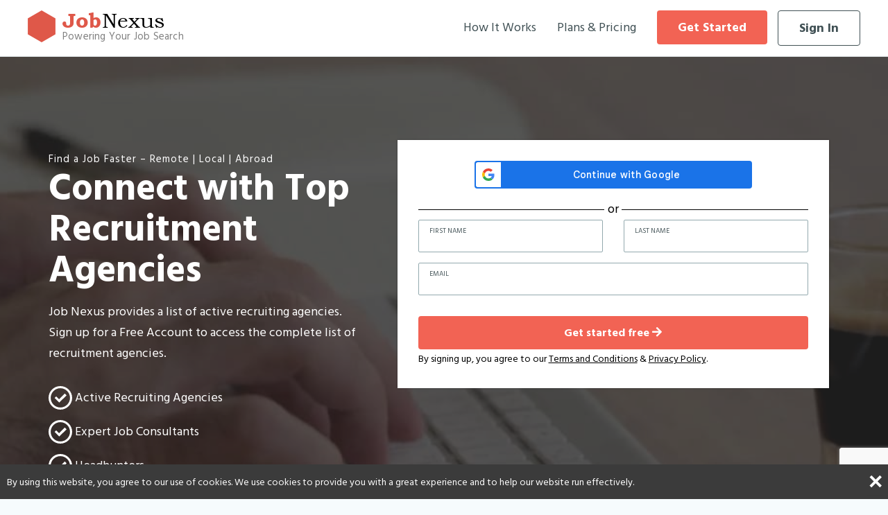

--- FILE ---
content_type: text/html; charset=UTF-8
request_url: https://jobnexus.com/france/list-of-recruitment-agencies
body_size: 11354
content:
<!DOCTYPE html>
<html lang="en">
<head>
    <script src="https://code.jquery.com/jquery-3.7.1.min.js"></script>
    <script>window.jQuery || document.write('<script src="https://jobnexus.com/assets/js/jquery-3.7.1.min.js"><\/script>')</script>
    <script src="https://jobnexus.com/assets/js/jquery-migrate-3.4.1.min.js"></script>
            <script
                src="https://www.google.com/recaptcha/api.js?render=6LdnRqAUAAAAALPMGfovEFFMH2xoCsb-CkkfCawc"></script>
            <!-- Google tag (gtag.js) -->
    <script async src="https://www.googletagmanager.com/gtag/js?id=G-FH3H5GMB8Q"></script>
    <script>
        window.dataLayer = window.dataLayer || [];
        function gtag(){dataLayer.push(arguments);}
        gtag('js', new Date());

        gtag('config', 'G-FH3H5GMB8Q');
    </script>
    <!-- End Google Tag Manager -->
    <meta charset="utf-8">
    <title>List of Recruitment Agencies - Job Nexus</title>
            <meta name="description" content="Check out the free list of recruitment agencies for your Country. Now connect with your local recruitment agencies to enhance your job search.">
        <meta name="viewport" content="width=device-width, initial-scale=1, user-scalable=no">
    <meta name="generator" content="Webflow">
    
        <meta property="og:title" content="List of Recruitment Agencies - Job Nexus" />
    <meta property="og:description" content="Check out the free list of recruitment agencies for your Country. Now connect with your local recruitment agencies to enhance your job search." />
    <meta property="og:type" content="website" />
    <meta property="og:url" content="https://jobnexus.com/france/list-of-recruitment-agencies" />
    <meta property="og:image" content="https://jobnexus.com/assets/img/jobnexus-social-share.jpg" />
    <meta property="og:site_name" content="Job Nexus" />
    <meta property="og:locale" content="en_US" />
    
        <meta name="twitter:card" content="summary_large_image" />
    <meta name="twitter:title" content="List of Recruitment Agencies - Job Nexus" />
    <meta name="twitter:description" content="Check out the free list of recruitment agencies for your Country. Now connect with your local recruitment agencies to enhance your job search." />
    <meta name="twitter:image" content="https://jobnexus.com/assets/img/jobnexus-social-share.jpg" />
    <meta name="twitter:site" content="@thejobnexus" />
    
        
        <link rel='alternate' hreflang='x-default' href='https://jobnexus.com/list-of-recruitment-agencies'/>
    <link rel='alternate' hreflang='en-FR' href='https://jobnexus.com/france/list-of-recruitment-agencies'/>
    <link rel='alternate' hreflang='en-AU' href='https://jobnexus.com/australia/list-of-recruitment-agencies'/>
    <link rel='alternate' hreflang='en-BR' href='https://jobnexus.com/brazil/list-of-recruitment-agencies'/>
    <link rel='alternate' hreflang='en-CA' href='https://jobnexus.com/canada/list-of-recruitment-agencies'/>
    <link rel='alternate' hreflang='en-CN' href='https://jobnexus.com/china/list-of-recruitment-agencies'/>
    <link rel='alternate' hreflang='en-DE' href='https://jobnexus.com/germany/list-of-recruitment-agencies'/>
    <link rel='alternate' hreflang='en-HK' href='https://jobnexus.com/hongkong/list-of-recruitment-agencies'/>
    <link rel='alternate' hreflang='en-IN' href='https://jobnexus.com/india/list-of-recruitment-agencies'/>
    <link rel='alternate' hreflang='en-ID' href='https://jobnexus.com/indonesia/list-of-recruitment-agencies'/>
    <link rel='alternate' hreflang='en-IE' href='https://jobnexus.com/ireland/list-of-recruitment-agencies'/>
    <link rel='alternate' hreflang='en-IT' href='https://jobnexus.com/italy/list-of-recruitment-agencies'/>
    <link rel='alternate' hreflang='en-JP' href='https://jobnexus.com/japan/list-of-recruitment-agencies'/>
    <link rel='alternate' hreflang='en-MY' href='https://jobnexus.com/malaysia/list-of-recruitment-agencies'/>
    <link rel='alternate' hreflang='en-NZ' href='https://jobnexus.com/newzealand/list-of-recruitment-agencies'/>
    <link rel='alternate' hreflang='en-RU' href='https://jobnexus.com/russia/list-of-recruitment-agencies'/>
    <link rel='alternate' hreflang='en-SG' href='https://jobnexus.com/singapore/list-of-recruitment-agencies'/>
    <link rel='alternate' hreflang='en-ZA' href='https://jobnexus.com/southafrica/list-of-recruitment-agencies'/>
    <link rel='alternate' hreflang='en-KR' href='https://jobnexus.com/southkorea/list-of-recruitment-agencies'/>
    <link rel='alternate' hreflang='en-ES' href='https://jobnexus.com/spain/list-of-recruitment-agencies'/>
    <link rel='alternate' hreflang='en-TH' href='https://jobnexus.com/thailand/list-of-recruitment-agencies'/>
    <link rel='alternate' hreflang='en-TR' href='https://jobnexus.com/turkey/list-of-recruitment-agencies'/>
    <link rel='alternate' hreflang='en-AE' href='https://jobnexus.com/uae/list-of-recruitment-agencies'/>
    <link rel='alternate' hreflang='en-GB' href='https://jobnexus.com/uk/list-of-recruitment-agencies'/>
    <link rel='alternate' hreflang='en-US' href='https://jobnexus.com/usa/list-of-recruitment-agencies'/>
                            <link href="https://cdnjs.cloudflare.com/ajax/libs/select2/4.0.6-rc.0/css/select2.min.css" rel="stylesheet"/>
            <script src="https://cdnjs.cloudflare.com/ajax/libs/select2/4.0.6-rc.0/js/select2.min.js"></script>
                <link href="/assets/css/flags.css?v=1718193216" rel="stylesheet"
              type="text/css">
                            <link rel="stylesheet" type="text/css" href="/assets/css/rec_agencies.css"/>
                <meta name="google-signin-client_id" content="742961114597-krebfrim69ek270o0olekn1hr88meu4r.apps.googleusercontent.com">
<script src="https://apis.google.com/js/api:client.js"></script>
<link href="https://fonts.googleapis.com/css?family=Roboto" rel="stylesheet" type="text/css">
<link href="https://jobnexus.com/assets/css/google_style.css" rel="stylesheet" type="text/css">
<link href="https://jobnexus.com/assets/css/linkedin_style.css" rel="stylesheet" type="text/css">
<link rel="stylesheet" href="https://cdnjs.cloudflare.com/ajax/libs/font-awesome/4.7.0/css/font-awesome.min.css">
            <link rel="stylesheet" type="text/css" href="https://d3dtv5n1opweh6.cloudfront.net/assets/css/extra-normalize.css">
    <link rel="stylesheet" type="text/css" href="https://d3dtv5n1opweh6.cloudfront.net/assets/css/extra-webflow.css">
    <link rel="stylesheet" type="text/css"
          href="https://jobnexus.com/assets/css/gjn.webflow.css?v=1718193216">
    <link rel="stylesheet" href="https://use.fontawesome.com/releases/v5.3.1/css/all.css"
          integrity="sha384-mzrmE5qonljUremFsqc01SB46JvROS7bZs3IO2EmfFsd15uHvIt+Y8vEf7N7fWAU" crossorigin="anonymous">
    <style>
        /* Fix Safari font size auto-adjustment issue */
        html {
            -webkit-text-size-adjust: 100%;
            text-size-adjust: 100%;
        }
    </style>
    <script src="https://jobnexus.com/assets/js/modernizr.js"></script>
    <script src="https://jobnexus.com/assets/js/helpers.js"></script>
    <!--<link rel="icon" href="data:;base64,=">-->
<link rel="icon" type="image/png" href="/assets/img/favicons/favicon-16x16.png" sizes="16x16">
<link rel="icon" type="image/png" href="/assets/img/favicons/favicon-24x24.png" sizes="24x24">
<link rel="icon" type="image/png" href="/assets/img/favicons/favicon-32x32.png" sizes="32x32">
<link rel="icon" type="image/png" href="/assets/img/favicons/favicon-64x64.png" sizes="64x64">
<link rel="icon" type="image/png" href="/assets/img/favicons/favicon-96x96.png" sizes="96x96">
<!-- ANDROID CHROME -->
<link rel="icon" type="image/png" href="/assets/img/favicons/android-chrome-36x36.png" sizes="36x36">
<link rel="icon" type="image/png" href="/assets/img/favicons/android-chrome-48x48.png" sizes="48x48">
<link rel="icon" type="image/png" href="/assets/img/favicons/android-chrome-72x72.png" sizes="72x72">
<link rel="icon" type="image/png" href="/assets/img/favicons/android-chrome-96x96.png" sizes="96x96">
<link rel="icon" type="image/png" href="/assets/img/favicons/android-chrome-144x144.png" sizes="144x144">
<link rel="icon" type="image/png" href="/assets/img/favicons/android-chrome-192x192.png" sizes="192x192">
<!-- CHROME WEB STORE -->
<link rel="icon" type="image/png" href="/assets/img/favicons/chrome-web-store-128x128.png" sizes="128x128">
<!-- APPLE TOUCH -->
<link rel="apple-touch-icon" href="/assets/img/favicons/apple-touch-icon.png">
<link rel="apple-touch-icon" href="/assets/img/favicons/apple-touch-icon-57x57.png" sizes="57x57">
<link rel="apple-touch-icon" href="/assets/img/favicons/apple-touch-icon-60x60.png" sizes="60x60">
<link rel="apple-touch-icon" href="/assets/img/favicons/apple-touch-icon-72x72.png" sizes="72x72">
<link rel="apple-touch-icon" href="/assets/img/favicons/apple-touch-icon-76x76.png" sizes="76x76">
<link rel="apple-touch-icon" href="/assets/img/favicons/apple-touch-icon-114x114.png" sizes="114x114">
<link rel="apple-touch-icon" href="/assets/img/favicons/apple-touch-icon-120x120.png" sizes="120x120">
<link rel="apple-touch-icon" href="/assets/img/favicons/apple-touch-icon-144x144.png" sizes="144x144">
<link rel="apple-touch-icon" href="/assets/img/favicons/apple-touch-icon-152x152.png" sizes="152x152">
<link rel="apple-touch-icon" href="/assets/img/favicons/apple-touch-icon-180x180.png" sizes="180x180">    <link rel="canonical" href="https://jobnexus.com/france/list-of-recruitment-agencies"/>
</head>
<body>
<!-- Google Tag Manager (noscript) -->
<noscript>
    <iframe src="https://www.googletagmanager.com/ns.html?id=GTM-W3JVPNW"
            height="0" width="0" style="display:none;visibility:hidden"></iframe>
</noscript>
<!-- End Google Tag Manager (noscript) -->
<div id="universal-header">
    <div class="w-container">
        <nav class="w-row">
            <a href="https://jobnexus.com/france/" style="display: inline-block; float: left;">
                <div class='logo '>
                    <div class='logo-icon'></div>
                    <div style='float:left;'>
                        <div class='logo-jobnexus '>
                            <span class='logo-job'>Job</span>Nexus
                        </div>
                        <div class='logo-jso'>
                            Powering Your Job Search
                        </div>
                    </div>
                </div>            </a>
                        <div class="float-right" id="nav-links-wrapper">
                                                                <button type="button" id="mobile-nav" class="float-right">
                            <span id="hamburger-menu" class="fas fa-bars"></span>
                            <span id="close-menu" class="fas fa-times" style="display: none;"></span>
                        </button>
                        <div class="nav-links-desktop">
                                                            <a class="jn-btn white-button float-right" href="https://jobnexus.com/france/login">Sign
                                    In</a>
                                <a class="jn-btn red-button float-right margin-right margin-left"
                                   href="https://jobnexus.com/france/signup">Get
                                    Started</a>
                                <a class="nav-link float-right" href="https://jobnexus.com/france/pricing">Plans & Pricing</a>
                                <a class="nav-link float-right" href="https://jobnexus.com/how-it-works">How It Works</a>
                                                    </div>
                                </div>
        </nav>
    </div>
</div>
    <div id="nav-links-mobile">
        <div
                class="w-container ">
                            <a class="nav-link" href="https://jobnexus.com/how-it-works">How It Works</a>
                <a class="nav-link" href="https://jobnexus.com/france/pricing">Plans & Pricing</a>
                <div class="auth-buttons bg-light-blue">
                    <div class="w-col w-col-tiny-6">
                        <a class="jn-btn red-button fullwidth" href="https://jobnexus.com/france/signup">Get Started</a>
                    </div>
                    <div class="w-col w-col-tiny-6">
                        <a class="jn-btn white-button fullwidth" href="https://jobnexus.com/france/login">Sign In</a>
                    </div>
                </div>
                    </div>
    </div>
<div class="text-align-center">
    </div>
<div class="w-background-video">
    <video muted loop autoplay class="w-hidden-small w-hidden-tiny"
           style="background-image: url('https://d3dtv5n1opweh6.cloudfront.net/jobnexus-desktop.jpg')">
            </video>
    <div id="mobile-background" class="w-hidden-main w-hidden-medium"
         style="background-image: url('https://d3dtv5n1opweh6.cloudfront.net/jobnexus-mobile.jpg')">
    </div>
    <div class="vidbg" style="padding-top: 60px;">
        <div class="w-container">
                            <script>
    // Note: onSignIn function is defined in form_scripts.php to avoid duplication
    // LinkedIn authentication has been removed due to low usage (< 0.03% of users)

    /* LinkedIn OAuth handler - disabled but kept for reference
    $(window).load(function () {
        const currentUrl = window.location.href;
        const urlParams = new URL(currentUrl);
        const code = urlParams.searchParams.get("code");
        const is_linked_in_login_failed = urlParams.searchParams.get('linked_in_login_failed');
        if (code !== null && is_linked_in_login_failed !== 1) {
            // LinkedIn authentication code removed
            // Users should use Google Sign-In or email/password instead
        }
    });
    */
</script>
<div class="w-col w-col-5">
    <div class="hero-content text-white margin-top-big" style="text-align: left;">
                    <!-- MAIN HOMEPAGE -->
            <p class="hero-above-title">Find a Job Faster – Remote | Local | Abroad</p>
            <h1 class="hero-title">Connect with Top Recruitment Agencies</h1>
            <p class="hero-subtitle">Job Nexus provides a list of active recruiting agencies. Sign up for a
                Free Account to access the complete list of recruitment agencies.</p>
            <div class="w-row hero-benefits-mobile w-hidden-main w-hidden-medium">
                <div class="w-col w-col-tiny-4"><img src="/assets/img/icon-check.svg" alt="Checkmark icon"/>
                    <small>Active Recruiting Agencies</small>
                </div>
                <div class="w-col w-col-tiny-4"><img src="/assets/img/icon-check.svg" alt="Checkmark icon"/>
                    <small>Expert Job Consultants</small>
                </div>
                <div class="w-col w-col-tiny-4"><img src="/assets/img/icon-check.svg" alt="Checkmark icon"/>
                    <small>Headhunters</small>
                </div>
            </div>
                <div class="hero-benefits w-hidden-tiny w-hidden-small margin-top">
            <div style="display: block;" class="margin-top"><img src="/assets/img/icon-check.svg" style="margin: 0;" alt="Save Time icon"/> Active Recruiting Agencies
            </div>
            <div style="display: block;" class="margin-top"><img src="/assets/img/icon-check.svg" style="margin: 0;"
                                                                 alt="Quick and Easy Application icon"/> Expert Job Consultants
            </div>
            <div style="display: block;" class="margin-top"><img src="/assets/img/icon-check.svg" style="margin: 0;" alt="Available in countries icon"/>
                Headhunters
            </div>
        </div>
    </div>
</div>
<div class="w-col w-col-7" style="margin-top: 60px;">
    <div class="text-align-center">
    </div>
<style>
    .floating-label {
        top: 8px;
        bottom: 10px;
        left: 16px;
        font-size: 10px;
        opacity: 1;
        text-transform: uppercase;
    }
</style>
<div class="w-container text-align-left">
    <div class="margin-bottom-big">
        <div class="w-container bg-white jn-container homepage-signup-container">
                <style>
        .google-login-container {
            margin: 0 auto;
            width: 400px;
        }
    </style>
<div class="google-login-container">
    <div id="g_id_onload"
         data-client_id="742961114597-krebfrim69ek270o0olekn1hr88meu4r.apps.googleusercontent.com"
         data-context="signin"
         data-ux_mode="popup"
         data-callback="onSignIn"
         data-itp_support="true">
    </div>

    <div class="g_id_signin"
         data-type="standard"
         data-shape="rectangular"
         data-theme="filled_blue"
         data-text="continue_with"
         data-size="large"
         data-width="400"
         data-logo_alignment="left">
    </div>
</div>
            <div class="separator margin-top" style="color: black;">or</div>
            <form id="formSignup" action="https://jobnexus.com/france/frontend/register" method="post">
                <input type="hidden" name="csrf_test_name" value="76b30ac11073cb8819bbca4aed08cbd0">
                <div style="margin-left: -15px; margin-right: -15px; overflow: auto;">
                    <div class="w-col w-col-6 w-col-small-6 w-col-tiny-6 first-name-container">
                        <div class="form-field fullwidth">
                            <input class="fullwidth" type="text" name="firstName" id="firstName" required/>
                            <label for="firstName" class="floating-label">First Name</label>
                        </div>
                    </div>
                    <div class="w-col w-col-6 w-col-small-6 w-col-tiny-6 last-name-container">
                        <div class="form-field fullwidth">
                            <input class="fullwidth" type="text" name="lastName" id="lastName" required/>
                            <label for="lastName" class="floating-label">Last Name</label>
                        </div>
                    </div>
                </div>
                <div style="margin-left: -15px; margin-right: -15px; overflow: auto;">
                    <div class="w-col" id="signup-email-container">
                        <div class="form-field fullwidth margin-bottom-big">
                            <input type="email" name="email" id="email" class="fullwidth"
                                   value=""  required/>
                            <label for="email" class="floating-label">Email</label>
                        </div>
                    </div>
                    <div class="w-col" id="signup-password-container" style="display: none;">
                        <div class="form-field fullwidth">
                            <input type="password" name="password" id="password" class="fullwidth" minlength="4"/>
                            <label for="password" class="floating-label">Password</label>
                        </div>
                    </div>
                </div>
                <input type="hidden" name="g-recaptcha-response" id="recaptchaToken">
                <input type="hidden" name="referrer" value="/france/list-of-recruitment-agencies">
                <input type="hidden" name="countryName" value="france" />
                                <button class="jn-btn red-button submit" type="submit" style="width: 100%;">
                    Get started free <span class="fa fa-arrow-right"></span>
                </button>
                <small class="w-hidden-tiny w-hidden-small" style="color: black;">By signing up, you agree to our <a
                        href="https://jobnexus.com/terms">Terms and
                        Conditions</a> & <a href="https://jobnexus.com/privacy">Privacy Policy</a>.
                </small>
            </form>
        </div>
    </div>
</div>
<script>
    $('#formSignup').submit(function (e) {
        e.preventDefault();
        $(".submit").text("Please wait...");
                grecaptcha.ready(function () {
            grecaptcha.execute('6LdnRqAUAAAAALPMGfovEFFMH2xoCsb-CkkfCawc', {action: 'signup'}).then(function (token) {
                $("#recaptchaToken").val(token);
                handleSubmitForm(e);
            });
        });
            });

    function handleSubmitForm(e) {
        const form = $('#formSignup');
        const formData = new FormData(form[0]);
        const password = formData.get('password');
        if (password === '') {
            $('#signup-password-container').show();
            $('#signup-password-container input').prop('required', true);
            $(".submit").html('Get started free <span class="fa fa-arrow-right"></span>');
            $('.first-name-container').hide();
            $('.last-name-container').hide();
        } else {
            gtag('event', 'web', {
                'event_action': 'signup'
            });
            form[0].submit();
        }
    }
</script>
</div>                    </div>
    </div>
</div>
<div class="w-container padding-bottom padding-top">
    <div class="w-col w-col-3"></div>
    <div class="w-col w-col-6">
        <select id="dropdownCountry" class="js-example-placeholder-single w-col-6 w-col-small-12 w-col-tiny-12 no-label"
                required>
            <option value>&nbsp;</option>
                            <option value="australia"
                        data-country-name="australia"
                                    >Australia                </option>
                            <option value="brazil"
                        data-country-name="brazil"
                                    >Brazil                </option>
                            <option value="canada"
                        data-country-name="canada"
                                    >Canada                </option>
                            <option value="china"
                        data-country-name="china"
                                    >China                </option>
                            <option value="france"
                        data-country-name="france"
                                    >France                </option>
                            <option value="germany"
                        data-country-name="germany"
                                    >Germany                </option>
                            <option value="hongkong"
                        data-country-name="hongkong"
                                    >Hong Kong                </option>
                            <option value="india"
                        data-country-name="india"
                                    >India                </option>
                            <option value="indonesia"
                        data-country-name="indonesia"
                                    >Indonesia                </option>
                            <option value="ireland"
                        data-country-name="ireland"
                                    >Ireland                </option>
                            <option value="italy"
                        data-country-name="italy"
                                    >Italy                </option>
                            <option value="japan"
                        data-country-name="japan"
                                    >Japan                </option>
                            <option value="malaysia"
                        data-country-name="malaysia"
                                    >Malaysia                </option>
                            <option value="newzealand"
                        data-country-name="newzealand"
                                    >New Zealand                </option>
                            <option value="russia"
                        data-country-name="russia"
                                    >Russia                </option>
                            <option value="singapore"
                        data-country-name="singapore"
                                    >Recruiters in Singapore | Job Search & Placement Services                </option>
                            <option value="southafrica"
                        data-country-name="southafrica"
                                    >South Africa                </option>
                            <option value="southkorea"
                        data-country-name="southkorea"
                                    >South Korea                </option>
                            <option value="spain"
                        data-country-name="spain"
                                    >Spain                </option>
                            <option value="thailand"
                        data-country-name="thailand"
                                    >Thailand                </option>
                            <option value="turkey"
                        data-country-name="turkey"
                                    >Turkey                </option>
                            <option value="uae"
                        data-country-name="uae"
                                    >UAE                </option>
                            <option value="uk"
                        data-country-name="uk"
                                    >UK                </option>
                            <option value="usa"
                        data-country-name="usa"
                                    >USA                </option>
                    </select>
    </div>
</div>

<div class="padding-bottom">
    <div class="w-container" style="max-width: 770px">
            </div>
    <div class="w-container" style="max-width: 870px">
                                </div>
    </div>

<div class="homepage-section">
    <div >
                    <h2 class="margin-bottom-big">How it Works?</h2>
                        </div>
    <div class="w-container">
        <a href="https://jobnexus.com/france/signup">
            <div class="w-row">
                <div class="w-col w-col-3 how-it-works-item no-padding">
                    <div class="w-col w-col-tiny-3 no-padding">
                        <img src="https://d3dtv5n1opweh6.cloudfront.net/assets/img/1.svg" loading="lazy" alt="Step 1">
                    </div>
                    <div class="w-col w-col-tiny-9">
                        <p class="how-it-works-item-text text-dark-gray">
                            <b>Submit your CV and your career goals for CV Distribution. Select the country and city where you want to work.</b>
                        </p>
                    </div>
                </div>
                <div class="w-col w-col-3 how-it-works-item no-padding">
                    <div class="w-col w-col-tiny-3 no-padding">
                        <img src="https://d3dtv5n1opweh6.cloudfront.net/assets/img/2.svg" loading="lazy" alt="Step 2">
                    </div>
                    <div class="w-col w-col-tiny-9">
                        <p class="how-it-works-item-text text-dark-gray">
                            <b>We match your profile to active recruiters in your industry, location, and job seniority level. </b>
                        </p>
                    </div>
                </div>
                <div class="w-col w-col-3 how-it-works-item no-padding">
                    <div class="w-col w-col-tiny-3 no-padding">
                        <img src="https://d3dtv5n1opweh6.cloudfront.net/assets/img/3.svg" loading="lazy" alt="Step 3">
                    </div>
                    <div class="w-col w-col-tiny-9">
                        <p class="how-it-works-item-text text-dark-gray">
                            <b>Your CV is delivered to recruiter applicant tracking systems. Recruiters may contact you immediately or weeks/months later as positions open.</b>
                        </p>
                    </div>
                </div>
                <div class="w-col w-col-3 how-it-works-item no-padding">
                    <div class="w-col w-col-tiny-3 no-padding">
                        <img src="https://d3dtv5n1opweh6.cloudfront.net/assets/img/4.svg" loading="lazy" alt="Step 4">
                    </div>
                    <div class="w-col w-col-tiny-9">
                        <p class="how-it-works-item-text text-dark-gray">
                            <b>Receive a detailed report showing which recruiters received your CV and track their engagement in real-time.</b>
                        </p>
                    </div>
                </div>
            </div>
        </a>
    </div>
</div><div class="homepage-section bg-gray-blue" style="overflow: hidden">
    <div class="w-container">
        <div class="w-row">
            <div class="w-col w-col-12 margin-bottom-big" style="z-index: 1">
                <h2>Job Nexus works with CVs & Resumes for these countries:</h2>
            </div>
        </div>
        <div class="w-row" style="position: relative">
            <div class="w-col w-col-5" style="position: static; z-index: 0;">
                <img src="https://d3dtv5n1opweh6.cloudfront.net/assets/img/map.png" alt="World Map" id="world-map">
            </div>
            <div class="w-col w-col-7 world-map-country-icons-wrapper">
                                <div class="w-col w-col-6 w-col-small-6">
                <a href="https://jobnexus.com/australia/list-of-recruitment-agencies" class="country-item-link">
    <div class="country-item clearfix">
        <span class="jn-flag jn-flag-australia float-left"></span>
                <small class="country-item-name float-left">Recruitment Agencies in  Australia</small>
            </div>
</a>
<a href="https://jobnexus.com/brazil/list-of-recruitment-agencies" class="country-item-link">
    <div class="country-item clearfix">
        <span class="jn-flag jn-flag-brazil float-left"></span>
                <small class="country-item-name float-left">Recruitment Agencies in  Brazil</small>
            </div>
</a>
<a href="https://jobnexus.com/canada/list-of-recruitment-agencies" class="country-item-link">
    <div class="country-item clearfix">
        <span class="jn-flag jn-flag-canada float-left"></span>
                <small class="country-item-name float-left">Recruitment Agencies in  Canada</small>
            </div>
</a>
<a href="https://jobnexus.com/china/list-of-recruitment-agencies" class="country-item-link">
    <div class="country-item clearfix">
        <span class="jn-flag jn-flag-china float-left"></span>
                <small class="country-item-name float-left">Recruitment Agencies in  China</small>
            </div>
</a>
<a href="https://jobnexus.com/france/list-of-recruitment-agencies" class="country-item-link">
    <div class="country-item clearfix">
        <span class="jn-flag jn-flag-france float-left"></span>
                <small class="country-item-name float-left">Recruitment Agencies in  France</small>
            </div>
</a>
<a href="https://jobnexus.com/germany/list-of-recruitment-agencies" class="country-item-link">
    <div class="country-item clearfix">
        <span class="jn-flag jn-flag-germany float-left"></span>
                <small class="country-item-name float-left">Recruitment Agencies in  Germany</small>
            </div>
</a>
<a href="https://jobnexus.com/hongkong/list-of-recruitment-agencies" class="country-item-link">
    <div class="country-item clearfix">
        <span class="jn-flag jn-flag-hongkong float-left"></span>
                <small class="country-item-name float-left">Recruitment Agencies in  Hong Kong</small>
            </div>
</a>
<a href="https://jobnexus.com/india/list-of-recruitment-agencies" class="country-item-link">
    <div class="country-item clearfix">
        <span class="jn-flag jn-flag-india float-left"></span>
                <small class="country-item-name float-left">Recruitment Agencies in  India</small>
            </div>
</a>
<a href="https://jobnexus.com/indonesia/list-of-recruitment-agencies" class="country-item-link">
    <div class="country-item clearfix">
        <span class="jn-flag jn-flag-indonesia float-left"></span>
                <small class="country-item-name float-left">Recruitment Agencies in  Indonesia</small>
            </div>
</a>
<a href="https://jobnexus.com/ireland/list-of-recruitment-agencies" class="country-item-link">
    <div class="country-item clearfix">
        <span class="jn-flag jn-flag-ireland float-left"></span>
                <small class="country-item-name float-left">Recruitment Agencies in  Ireland</small>
            </div>
</a>
<a href="https://jobnexus.com/italy/list-of-recruitment-agencies" class="country-item-link">
    <div class="country-item clearfix">
        <span class="jn-flag jn-flag-italy float-left"></span>
                <small class="country-item-name float-left">Recruitment Agencies in  Italy</small>
            </div>
</a>
<a href="https://jobnexus.com/japan/list-of-recruitment-agencies" class="country-item-link">
    <div class="country-item clearfix">
        <span class="jn-flag jn-flag-japan float-left"></span>
                <small class="country-item-name float-left">Recruitment Agencies in  Japan</small>
            </div>
</a>
                </div>
                                <div class="w-col w-col-6 w-col-small-6">
                <a href="https://jobnexus.com/malaysia/list-of-recruitment-agencies" class="country-item-link">
    <div class="country-item clearfix">
        <span class="jn-flag jn-flag-malaysia float-left"></span>
                <small class="country-item-name float-left">Recruitment Agencies in  Malaysia</small>
            </div>
</a>
<a href="https://jobnexus.com/newzealand/list-of-recruitment-agencies" class="country-item-link">
    <div class="country-item clearfix">
        <span class="jn-flag jn-flag-newzealand float-left"></span>
                <small class="country-item-name float-left">Recruitment Agencies in  New Zealand</small>
            </div>
</a>
<a href="https://jobnexus.com/russia/list-of-recruitment-agencies" class="country-item-link">
    <div class="country-item clearfix">
        <span class="jn-flag jn-flag-russia float-left"></span>
                <small class="country-item-name float-left">Recruitment Agencies in  Russia</small>
            </div>
</a>
<a href="https://jobnexus.com/singapore/list-of-recruitment-agencies" class="country-item-link">
    <div class="country-item clearfix">
        <span class="jn-flag jn-flag-singapore float-left"></span>
                <small class="country-item-name float-left">Recruitment Agencies in  Recruiters in Singapore | Job Search & Placement Services</small>
            </div>
</a>
<a href="https://jobnexus.com/southafrica/list-of-recruitment-agencies" class="country-item-link">
    <div class="country-item clearfix">
        <span class="jn-flag jn-flag-southafrica float-left"></span>
                <small class="country-item-name float-left">Recruitment Agencies in  South Africa</small>
            </div>
</a>
<a href="https://jobnexus.com/southkorea/list-of-recruitment-agencies" class="country-item-link">
    <div class="country-item clearfix">
        <span class="jn-flag jn-flag-southkorea float-left"></span>
                <small class="country-item-name float-left">Recruitment Agencies in  South Korea</small>
            </div>
</a>
<a href="https://jobnexus.com/spain/list-of-recruitment-agencies" class="country-item-link">
    <div class="country-item clearfix">
        <span class="jn-flag jn-flag-spain float-left"></span>
                <small class="country-item-name float-left">Recruitment Agencies in  Spain</small>
            </div>
</a>
<a href="https://jobnexus.com/thailand/list-of-recruitment-agencies" class="country-item-link">
    <div class="country-item clearfix">
        <span class="jn-flag jn-flag-thailand float-left"></span>
                <small class="country-item-name float-left">Recruitment Agencies in  Thailand</small>
            </div>
</a>
<a href="https://jobnexus.com/turkey/list-of-recruitment-agencies" class="country-item-link">
    <div class="country-item clearfix">
        <span class="jn-flag jn-flag-turkey float-left"></span>
                <small class="country-item-name float-left">Recruitment Agencies in  Turkey</small>
            </div>
</a>
<a href="https://jobnexus.com/uae/list-of-recruitment-agencies" class="country-item-link">
    <div class="country-item clearfix">
        <span class="jn-flag jn-flag-uae float-left"></span>
                <small class="country-item-name float-left">Recruitment Agencies in  UAE</small>
            </div>
</a>
<a href="https://jobnexus.com/uk/list-of-recruitment-agencies" class="country-item-link">
    <div class="country-item clearfix">
        <span class="jn-flag jn-flag-uk float-left"></span>
                <small class="country-item-name float-left">Recruitment Agencies in  UK</small>
            </div>
</a>
<a href="https://jobnexus.com/usa/list-of-recruitment-agencies" class="country-item-link">
    <div class="country-item clearfix">
        <span class="jn-flag jn-flag-usa float-left"></span>
                <small class="country-item-name float-left">Recruitment Agencies in  USA</small>
            </div>
</a>
                </div>
                            </div>
        </div>
    </div>
</div>
<div id="reach-recruitment-agencies" class="homepage-section bg-dark-gray text-white clearfix">
    <div class="w-container">
        <div class="w-row">
            <div class="w-col w-col-6">
                <div class="float-left">
                                            <!-- MAIN HOMEPAGE -->
                        <h2 class="margin-bottom">Ready to Reach Top Recruitment Agencies?</h2>
                        <p>Job Nexus makes it easy for you to connect with many recruitment agencies all at once
                            and makes it easy for them to contact you for interviews.</p>
                                    </div>
            </div>
            <div class="w-col w-col-6">
                <a href="https://jobnexus.com/france/signup" class="main-button w-button float-right no-margin margin-top-big">
                    Create an Account Now
                </a>
            </div>
        </div>
    </div>
</div><footer id="footer" class="text-align-left bg-light-blue homepage-section">
    <div class="w-container">
        <div class="w-row">
            <div class="w-col w-col-4">
                <div class="w-hidden-tiny w-hidden-small margin-bottom-big">
                    <a href="https://jobnexus.com/"><div class='logo logo-gray'>
                    <div class='logo-icon'></div>
                    <div style='float:left;'>
                        <div class='logo-jobnexus '>
                            <span class='logo-job'>Job</span>Nexus
                        </div>
                        <div class='logo-jso'>
                            Powering Your Job Search
                        </div>
                    </div>
                </div></a>
                </div>
                <h3 class="questions-footer margin-bottom">Questions?</h3>
                <a href="mailto:support@jobnexus.com" style="text-decoration: none" target="_blank">
                    <div class="w-button gray-button padding-normal margin-bottom-big">
                        <span style="vertical-align: middle; font-size: 20px" class="fa fa-envelope"></span>
                        support@jobnexus.com
                    </div>
                </a>
            </div>
            <div class="w-col w-col-5">
                <div class="w-row margin-bottom">
                    <div class="w-col w-col-5 w-col-tiny-5">
                        <h3>Job Nexus</h3>
                        <ul>
                            <li><a href="/about">About Us</a></li>
                            <li><a href="https://support.jobnexus.com">Support</a></li>
                            <li><a href="https://blog.jobnexus.com/">Blog</a></li>
                            <li><a href="/contact-us">Contact Us</a></li>
                            <li><a href="https://jobnexus.com/france/pricing">Pricing</a></li>
                            <li><a href="/how-it-works">How It Works</a></li>
                            <li><a href="/recruiters">Register as a Recruiter</a></li>
                        </ul>
                    </div>
                    <div class="w-col w-col-7 w-col-tiny-7">
                        <h3><a href="/sitemap" style="color:#000000">Job Services</a></h3>
                        <ul>
                            <li><a href="https://jobnexus.com/resume-ats-optimization">Resume ATS Optimization</a></li>
                            <li><a href="https://jobnexus.com/france/cv-editing">CV Editing Services</a></li>
                            <li><a href="https://jobnexus.com/france/resume-editing">Resume Editing Services</a></li>
                            <li><a href="https://jobnexus.com/france/cv-writing">CV Writing Services</a></li>
                            <li><a href="https://jobnexus.com/france/resume-writing">Resume Writing Services</a></li>
                            <li><a href="https://jobnexus.com/france/cv-distribution">CV Distribution Services</a></li>
                            <li><a href="https://jobnexus.com/france/resume-distribution">Resume Distribution Services</a></li>
                        </ul>
                    </div>
                </div>
            </div>

            <div class="w-col w-col-3">
                <h3>Free Job Resources</h3>
                <ul>
                    <li><a href="/cv-templates">Free CV Templates</a></li>
                    <li><a href="/free-resume-templates">Free Resume Templates</a></li>
                    <li><a href="https://jobnexus.com/france/list-of-recruitment-agencies">Free Lists of Recruitment Agencies</a></li>
                    <li><a href="/how-to-write-a-killer-cv">How to Write a Killer CV</a></li>
                    <li><a href="/get-hired-using-linkedin">Get Hired Using LinkedIn</a></li>
                    <li><a href="/how-to-find-your-dream-job">How to Find Your Dream Job</a></li>
                    <li><a href="https://blog.jobnexus.com/6-ways-to-beat-the-bot-with-an-ats-friendly-resume/">6 Ways
                            to Beat the Bot with an ATS-Friendly Resume</a></li>
                </ul>
            </div>
        </div>
        <hr style="margin-bottom: 15px;">
        <div class="w-row w-hidden-small w-hidden-tiny">
            <div class="w-col float-left" style="margin-bottom: 5px">
            <small><b>Copyright © 2019-2025, Quiet Notion LTD. All rights reserved.</b></small>
                </small>
            </div>
        </div>
        <div class="w-row">
            <div class="w-row w-col w-col-4 w-col-tiny-6 float-left">
                <small class="w-col w-col-5" style="margin-bottom: 15px;"><a href="/privacy">PRIVACY POLICY</a></small>

                <small class="w-col w-col-7" style="margin-bottom: 15px;"><a href="/terms">TERMS AND CONDITIONS</a>
                </small>
            </div>
            <div class="w-col w-col-4 w-col-tiny-6 float-right">
                <div class="float-right">
                    <a target="_blank" href="https://www.linkedin.com/company/jobnexus/">
                        <svg xmlns="http://www.w3.org/2000/svg" height="1em" viewBox="0 0 448 512"><!--! Font Awesome Free 6.4.0 by @fontawesome - https://fontawesome.com License - https://fontawesome.com/license (Commercial License) Copyright 2023 Fonticons, Inc. --><path d="M416 32H31.9C14.3 32 0 46.5 0 64.3v383.4C0 465.5 14.3 480 31.9 480H416c17.6 0 32-14.5 32-32.3V64.3c0-17.8-14.4-32.3-32-32.3zM135.4 416H69V202.2h66.5V416zm-33.2-243c-21.3 0-38.5-17.3-38.5-38.5S80.9 96 102.2 96c21.2 0 38.5 17.3 38.5 38.5 0 21.3-17.2 38.5-38.5 38.5zm282.1 243h-66.4V312c0-24.8-.5-56.7-34.5-56.7-34.6 0-39.9 27-39.9 54.9V416h-66.4V202.2h63.7v29.2h.9c8.9-16.8 30.6-34.5 62.9-34.5 67.2 0 79.7 44.3 79.7 101.9V416z"/></svg>
                    </a>
                    <a target="_blank" href="https://www.facebook.com/thejobnexus/">
                        <svg xmlns="http://www.w3.org/2000/svg" height="1em" viewBox="0 0 512 512"><!--! Font Awesome Free 6.4.0 by @fontawesome - https://fontawesome.com License - https://fontawesome.com/license (Commercial License) Copyright 2023 Fonticons, Inc. --><path d="M504 256C504 119 393 8 256 8S8 119 8 256c0 123.78 90.69 226.38 209.25 245V327.69h-63V256h63v-54.64c0-62.15 37-96.48 93.67-96.48 27.14 0 55.52 4.84 55.52 4.84v61h-31.28c-30.8 0-40.41 19.12-40.41 38.73V256h68.78l-11 71.69h-57.78V501C413.31 482.38 504 379.78 504 256z"/></svg>
                    </a>
                    <a target="_blank" href="https://twitter.com/thejobnexus">
                        <svg xmlns="http://www.w3.org/2000/svg" height="1em" viewBox="0 0 512 512"><!--! Font Awesome Free 6.4.0 by @fontawesome - https://fontawesome.com License - https://fontawesome.com/license (Commercial License) Copyright 2023 Fonticons, Inc. --><path d="M459.37 151.716c.325 4.548.325 9.097.325 13.645 0 138.72-105.583 298.558-298.558 298.558-59.452 0-114.68-17.219-161.137-47.106 8.447.974 16.568 1.299 25.34 1.299 49.055 0 94.213-16.568 130.274-44.832-46.132-.975-84.792-31.188-98.112-72.772 6.498.974 12.995 1.624 19.818 1.624 9.421 0 18.843-1.3 27.614-3.573-48.081-9.747-84.143-51.98-84.143-102.985v-1.299c13.969 7.797 30.214 12.67 47.431 13.319-28.264-18.843-46.781-51.005-46.781-87.391 0-19.492 5.197-37.36 14.294-52.954 51.655 63.675 129.3 105.258 216.365 109.807-1.624-7.797-2.599-15.918-2.599-24.04 0-57.828 46.782-104.934 104.934-104.934 30.213 0 57.502 12.67 76.67 33.137 23.715-4.548 46.456-13.32 66.599-25.34-7.798 24.366-24.366 44.833-46.132 57.827 21.117-2.273 41.584-8.122 60.426-16.243-14.292 20.791-32.161 39.308-52.628 54.253z"/></svg>
                    </a>
                </div>
            </div>
        </div>
        <small class="w-hidden-main w-hidden-medium" style="text-align: center; padding-top: 15px; clear: both;"><b>Copyright
                © 2019-2025, Job Nexus. All rights reserved.</b></small>
    </div>
    <a id="cta-footer"
       href="https://jobnexus.com/france/signup"
       target="_blank" style="display: none;"
       class="w-button main-button text-align-center">Free Signup
        <span class="fa fa-arrow-right"></span></a>
</footer>
<div id="modal">
    <div id="modal-dialog">
                    <img src="https://jobnexus.com/assets/img/icon-modal.svg" width="93" height="107"
                 alt="Icon with a question mark">
                <h2 class="margin-bottom margin-top">Want to browse all of the recruiters?</h2>
                            <div style="overflow: hidden">
                <div class="w-col w-col-6 w-col-tiny-6">
                    <a class="jn-btn red-button fullwidth" href="https://jobnexus.com/france/signup">Sure. Sign me up!</a>                </div>
                <div class="w-col w-col-6 w-col-tiny-6">
                    <button class="jn-btn white-button fullwidth" onclick="$('#modal').hide();$('body').css('overflow','');">No, thanks.</button>                </div>
            </div>
                            <div class="modal-explanation text-dark-gray margin-top"></div>
            </div>
</div><script>
    $(document).ready(function () {
        $('#mobile-nav').click(function () {
            $('#hamburger-menu').toggle();
            $('#close-menu').toggle();
            $('#nav-links-mobile').toggle();
        });

                $(document).scroll(function () {
            var y = $(this).scrollTop();
            if (document.body.clientWidth <= 768 && y > 600) {
                $('#cta-footer').fadeIn(400);
            } else {
                $('#cta-footer').fadeOut(400);
            }
        });
            });
</script>
    <script>
                // CSRF Token for AJAX requests
        var csrfName = 'csrf_test_name';
        var csrfHash = '76b30ac11073cb8819bbca4aed08cbd0';
        
                var cities = {"24":[{"CityID":"75","Title":"Abu Dhabi","CountryID":"24","Description":"","CreatedDate":"0000-00-00","Lat":"","Lng":"","ZoomLevel":"16","Status":"1"},{"CityID":"74","Title":"Dubai","CountryID":"24","Description":"","CreatedDate":"0000-00-00","Lat":"","Lng":"","ZoomLevel":"16","Status":"1"},{"CityID":"73","Title":"UAE - National","CountryID":"24","Description":"","CreatedDate":"0000-00-00","Lat":"","Lng":"","ZoomLevel":"16","Status":"1"}],"26":[{"CityID":"82","Title":"Ahmedabad","CountryID":"26","Description":"","CreatedDate":"0000-00-00","Lat":"","Lng":"","ZoomLevel":"16","Status":"1"},{"CityID":"83","Title":"Chennai","CountryID":"26","Description":"","CreatedDate":"0000-00-00","Lat":"","Lng":"","ZoomLevel":"16","Status":"1"},{"CityID":"84","Title":"Delhi","CountryID":"26","Description":"","CreatedDate":"0000-00-00","Lat":"","Lng":"","ZoomLevel":"16","Status":"1"},{"CityID":"85","Title":"Hyderabad","CountryID":"26","Description":"","CreatedDate":"0000-00-00","Lat":"","Lng":"","ZoomLevel":"16","Status":"1"},{"CityID":"81","Title":"India - National","CountryID":"26","Description":"","CreatedDate":"0000-00-00","Lat":"","Lng":"","ZoomLevel":"16","Status":"1"},{"CityID":"86","Title":"Jaipur","CountryID":"26","Description":"","CreatedDate":"0000-00-00","Lat":"","Lng":"","ZoomLevel":"16","Status":"1"},{"CityID":"87","Title":"Kanpur","CountryID":"26","Description":"","CreatedDate":"0000-00-00","Lat":"","Lng":"","ZoomLevel":"16","Status":"1"},{"CityID":"88","Title":"Kolkata","CountryID":"26","Description":"","CreatedDate":"0000-00-00","Lat":"","Lng":"","ZoomLevel":"16","Status":"1"},{"CityID":"89","Title":"Lucknow","CountryID":"26","Description":"","CreatedDate":"0000-00-00","Lat":"","Lng":"","ZoomLevel":"16","Status":"1"},{"CityID":"90","Title":"Mumbai","CountryID":"26","Description":"","CreatedDate":"0000-00-00","Lat":"","Lng":"","ZoomLevel":"16","Status":"1"},{"CityID":"91","Title":"Pune","CountryID":"26","Description":"","CreatedDate":"0000-00-00","Lat":"","Lng":"","ZoomLevel":"16","Status":"1"},{"CityID":"92","Title":"Surat","CountryID":"26","Description":"","CreatedDate":"0000-00-00","Lat":"","Lng":"","ZoomLevel":"16","Status":"1"}],"1":[{"CityID":"2","Title":"Auckland","CountryID":"1","Description":"","CreatedDate":"0000-00-00","Lat":"","Lng":"","ZoomLevel":"16","Status":"1"},{"CityID":"3","Title":"Christchurch","CountryID":"1","Description":"","CreatedDate":"0000-00-00","Lat":"","Lng":"","ZoomLevel":"16","Status":"1"},{"CityID":"1","Title":"New Zealand - National","CountryID":"1","Description":"","CreatedDate":"0000-00-00","Lat":"","Lng":"","ZoomLevel":"16","Status":"1"},{"CityID":"4","Title":"Wellington","CountryID":"1","Description":"","CreatedDate":"0000-00-00","Lat":"","Lng":"","ZoomLevel":"16","Status":"1"}],"3":[{"CityID":"9","Title":"Australia - National","CountryID":"3","Description":"","CreatedDate":"0000-00-00","Lat":"","Lng":"","ZoomLevel":"16","Status":"1"},{"CityID":"12","Title":"Brisbane","CountryID":"3","Description":"","CreatedDate":"0000-00-00","Lat":"","Lng":"","ZoomLevel":"16","Status":"1"},{"CityID":"11","Title":"Melbourne","CountryID":"3","Description":"","CreatedDate":"0000-00-00","Lat":"","Lng":"","ZoomLevel":"16","Status":"1"},{"CityID":"10","Title":"Sydney","CountryID":"3","Description":"","CreatedDate":"0000-00-00","Lat":"","Lng":"","ZoomLevel":"16","Status":"1"}],"20":[{"CityID":"65","Title":"Bangkok","CountryID":"20","Description":"","CreatedDate":"0000-00-00","Lat":"","Lng":"","ZoomLevel":"16","Status":"1"},{"CityID":"64","Title":"Thailand - National","CountryID":"20","Description":"","CreatedDate":"0000-00-00","Lat":"","Lng":"","ZoomLevel":"16","Status":"1"}],"6":[{"CityID":"19","Title":"Barcelona","CountryID":"6","Description":"","CreatedDate":"0000-00-00","Lat":"","Lng":"","ZoomLevel":"16","Status":"1"},{"CityID":"20","Title":"Madrid","CountryID":"6","Description":"","CreatedDate":"0000-00-00","Lat":"","Lng":"","ZoomLevel":"16","Status":"1"},{"CityID":"18","Title":"Spain - National","CountryID":"6","Description":"","CreatedDate":"0000-00-00","Lat":"","Lng":"","ZoomLevel":"16","Status":"1"}],"25":[{"CityID":"77","Title":"Beijing","CountryID":"25","Description":"","CreatedDate":"0000-00-00","Lat":"","Lng":"","ZoomLevel":"16","Status":"1"},{"CityID":"76","Title":"China - National","CountryID":"25","Description":"","CreatedDate":"0000-00-00","Lat":"","Lng":"","ZoomLevel":"16","Status":"1"},{"CityID":"79","Title":"Guangzhou","CountryID":"25","Description":"","CreatedDate":"0000-00-00","Lat":"","Lng":"","ZoomLevel":"16","Status":"1"},{"CityID":"78","Title":"Shanghai","CountryID":"25","Description":"","CreatedDate":"0000-00-00","Lat":"","Lng":"","ZoomLevel":"16","Status":"1"},{"CityID":"80","Title":"Shenzhen","CountryID":"25","Description":"","CreatedDate":"0000-00-00","Lat":"","Lng":"","ZoomLevel":"16","Status":"1"}],"15":[{"CityID":"29","Title":"Brazil - National","CountryID":"15","Description":"","CreatedDate":"0000-00-00","Lat":"","Lng":"","ZoomLevel":"16","Status":"1"},{"CityID":"30","Title":"Rio de Janeiro","CountryID":"15","Description":"","CreatedDate":"0000-00-00","Lat":"","Lng":"","ZoomLevel":"16","Status":"1"},{"CityID":"31","Title":"S\u00e3o Paulo","CountryID":"15","Description":"","CreatedDate":"0000-00-00","Lat":"","Lng":"","ZoomLevel":"16","Status":"1"}],"17":[{"CityID":"36","Title":"Canada - National","CountryID":"17","Description":"","CreatedDate":"0000-00-00","Lat":"","Lng":"","ZoomLevel":"16","Status":"1"},{"CityID":"38","Title":"Montreal","CountryID":"17","Description":"","CreatedDate":"0000-00-00","Lat":"","Lng":"","ZoomLevel":"16","Status":"1"},{"CityID":"37","Title":"Toronto","CountryID":"17","Description":"","CreatedDate":"0000-00-00","Lat":"","Lng":"","ZoomLevel":"16","Status":"1"},{"CityID":"39","Title":"Vancouver","CountryID":"17","Description":"","CreatedDate":"0000-00-00","Lat":"","Lng":"","ZoomLevel":"16","Status":"1"}],"22":[{"CityID":"69","Title":"Cape Town","CountryID":"22","Description":"","CreatedDate":"0000-00-00","Lat":"","Lng":"","ZoomLevel":"16","Status":"1"},{"CityID":"70","Title":"Durban","CountryID":"22","Description":"","CreatedDate":"0000-00-00","Lat":"","Lng":"","ZoomLevel":"16","Status":"1"},{"CityID":"71","Title":"Johannesburg","CountryID":"22","Description":"","CreatedDate":"0000-00-00","Lat":"","Lng":"","ZoomLevel":"16","Status":"1"},{"CityID":"68","Title":"South Africa - National","CountryID":"22","Description":"","CreatedDate":"0000-00-00","Lat":"","Lng":"","ZoomLevel":"16","Status":"1"}],"27":[{"CityID":"93","Title":"Dublin","CountryID":"27","Description":"","CreatedDate":"0000-00-00","Lat":"","Lng":"","ZoomLevel":"16","Status":"1"},{"CityID":"94","Title":"Ireland - National","CountryID":"27","Description":"","CreatedDate":"0000-00-00","Lat":"","Lng":"","ZoomLevel":"16","Status":"1"}],"18":[{"CityID":"101","Title":"Florida - Statewide","CountryID":"18","Description":"","CreatedDate":"0000-00-00","Lat":"","Lng":"","ZoomLevel":"16","Status":"1"},{"CityID":"40","Title":"USA - National","CountryID":"18","Description":"","CreatedDate":"0000-00-00","Lat":"","Lng":"","ZoomLevel":"16","Status":"1"}],"9":[{"CityID":"23","Title":"France - National","CountryID":"9","Description":"","CreatedDate":"0000-00-00","Lat":"","Lng":"","ZoomLevel":"16","Status":"1"}],"14":[{"CityID":"28","Title":"Germany - National","CountryID":"14","Description":"","CreatedDate":"0000-00-00","Lat":"","Lng":"","ZoomLevel":"16","Status":"1"}],"19":[{"CityID":"63","Title":"Hong Kong","CountryID":"19","Description":"","CreatedDate":"0000-00-00","Lat":"","Lng":"","ZoomLevel":"16","Status":"1"}],"12":[{"CityID":"27","Title":"Indonesia - National","CountryID":"12","Description":"","CreatedDate":"0000-00-00","Lat":"","Lng":"","ZoomLevel":"16","Status":"1"}],"16":[{"CityID":"32","Title":"Italy - National","CountryID":"16","Description":"","CreatedDate":"0000-00-00","Lat":"","Lng":"","ZoomLevel":"16","Status":"1"},{"CityID":"33","Title":"Milan","CountryID":"16","Description":"","CreatedDate":"0000-00-00","Lat":"","Lng":"","ZoomLevel":"16","Status":"1"},{"CityID":"34","Title":"Naples","CountryID":"16","Description":"","CreatedDate":"0000-00-00","Lat":"","Lng":"","ZoomLevel":"16","Status":"1"},{"CityID":"35","Title":"Rome","CountryID":"16","Description":"","CreatedDate":"0000-00-00","Lat":"","Lng":"","ZoomLevel":"16","Status":"1"}],"4":[{"CityID":"13","Title":"Japan - National","CountryID":"4","Description":"","CreatedDate":"0000-00-00","Lat":"","Lng":"","ZoomLevel":"16","Status":"1"},{"CityID":"14","Title":"Nagoya","CountryID":"4","Description":"","CreatedDate":"0000-00-00","Lat":"","Lng":"","ZoomLevel":"16","Status":"1"},{"CityID":"15","Title":"Osaka","CountryID":"4","Description":"","CreatedDate":"0000-00-00","Lat":"","Lng":"","ZoomLevel":"16","Status":"1"},{"CityID":"16","Title":"Tokyo","CountryID":"4","Description":"","CreatedDate":"0000-00-00","Lat":"","Lng":"","ZoomLevel":"16","Status":"1"}],"21":[{"CityID":"67","Title":"London","CountryID":"21","Description":"","CreatedDate":"0000-00-00","Lat":"","Lng":"","ZoomLevel":"16","Status":"1"},{"CityID":"66","Title":"UK - National","CountryID":"21","Description":"","CreatedDate":"0000-00-00","Lat":"","Lng":"","ZoomLevel":"16","Status":"1"}],"8":[{"CityID":"22","Title":"Malaysia - National","CountryID":"8","Description":"","CreatedDate":"0000-00-00","Lat":"","Lng":"","ZoomLevel":"16","Status":"1"}],"0":[{"CityID":"100","Title":"Remote","CountryID":"0","Description":"","CreatedDate":"0000-00-00","Lat":"","Lng":"","ZoomLevel":"10","Status":"1"}],"11":[{"CityID":"26","Title":"Russia - National","CountryID":"11","Description":"","CreatedDate":"0000-00-00","Lat":"","Lng":"","ZoomLevel":"16","Status":"1"}],"23":[{"CityID":"72","Title":"Singapore - National","CountryID":"23","Description":"","CreatedDate":"0000-00-00","Lat":"","Lng":"","ZoomLevel":"16","Status":"1"}],"7":[{"CityID":"21","Title":"South Korea - National","CountryID":"7","Description":"","CreatedDate":"0000-00-00","Lat":"","Lng":"","ZoomLevel":"16","Status":"1"}],"10":[{"CityID":"24","Title":"Turkey - National","CountryID":"10","Description":"","CreatedDate":"0000-00-00","Lat":"","Lng":"","ZoomLevel":"16","Status":"1"}]};
        
        // Function to get cookie value by name (keeping for backward compatibility)
        function getCookie(name) {
            var value = "; " + document.cookie;
            var parts = value.split("; " + name + "=");
            if (parts.length == 2) return parts.pop().split(";").shift();
            return null;
        }

        $(document).ready(function () {
            $(".js-example-placeholder-single").select2({
                placeholder: "Select Country",
                templateResult: formatText,
                templateSelection: formatText
            });

            $('.country-multiselect').on('select2:opening select2:closing', function( event ) {
                var $searchfield = $(this).parent().find('.select2-search__field');
                $searchfield.prop('disabled', true);
            });

            // On PAGE_SETUP, populate cities if country is already selected (after redirect)
            
            $("#dropdownCountry, #dropdownModalCountry").change(function () {
                                window.location.href = "https://jobnexus.com/" + $(this).val() + "/list-of-recruitment-agencies";
                            });
        });

        function formatText(opt) {
            if (!opt.id) {
                return opt.text;
            }

            var countryname = $(opt.element).attr('data-country-name');

            if (!countryname) {
                return opt.text.toUpperCase();
            } else {
                return $('<span><span class="jn-flag jn-flag-' + countryname + '"></span>' + opt.text + '</span>');
            }
        }
    </script>
    <script id="cookieTemplate" type="text/xhtml">
        <div id="cookie-allow"
             style="background: #3b3b3b; position: fixed; left: 0; right: 0; padding: 10px; z-index: 4;">
            <div style="position: relative">
                <div class="cookie-banner-text" style="display: inline-block; width: calc(100% - 25px);">
                    <p style="color: #FFF; font-size: 14px; margin-top: 5px">By using this website, you agree to our use
                        of cookies. We use
                        cookies to
                        provide you with a great experience and to help our website run effectively.</p>
                </div>
                <div class="cookie-banner-close" style="display: inline-block; width: 20px; float: right;">
                    <button type="button" id="cookie-banner-close-button"
                            style="position: absolute; top: 50%; transform: translateY(-50%); background: #3b3b3b; font-family: 'Helvetica Neue', Helvetica, sans-serif; font-size: 35px; font-weight: bold; color: #ffffff; border: none; line-height: 35px; padding: 2px; margin: 0;-webkit-appearance: none;">
                        ×
                    </button>
                </div>
            </div>
        </div>
    </script>
    <script async type="module">
        function getCookie(name) {
            const match = document.cookie.match(new RegExp('(^| )' + name + '=([^;]+)'));
            if (match) return match[2];
            else return false;
        }

        function setCookie(name, value, days) {
            var date = new Date();
            date.setTime(date.getTime() + (days * 24 * 60 * 60 * 1000));
            var path = '; Path=/';
            var expires = '; expires=' + date.toGMTString();
            document.cookie = name + '=' + value + path + expires;
        }

        window.onload = function () {
            if (!getCookie('cookie_allow')) {
                if (document.body.clientWidth < 768) {
                    $('body').prepend($('#cookieTemplate').html());
                    $('#cookie-allow').css("position", "relative")
                } else {
                    $('body').append($("#cookieTemplate").html());
                }

                $('#cookie-allow').on('click', function () {
                    $(this).hide();
                    setCookie('cookie_allow', true, 30);
                });
            }
        };
    </script>
<script src="https://apis.google.com/js/api:client.js"></script>
<script src="https://accounts.google.com/gsi/client" async defer></script>
</body>
</html>


--- FILE ---
content_type: text/html; charset=utf-8
request_url: https://www.google.com/recaptcha/api2/anchor?ar=1&k=6LdnRqAUAAAAALPMGfovEFFMH2xoCsb-CkkfCawc&co=aHR0cHM6Ly9qb2JuZXh1cy5jb206NDQz&hl=en&v=PoyoqOPhxBO7pBk68S4YbpHZ&size=invisible&anchor-ms=20000&execute-ms=30000&cb=8vey1kby0424
body_size: 48687
content:
<!DOCTYPE HTML><html dir="ltr" lang="en"><head><meta http-equiv="Content-Type" content="text/html; charset=UTF-8">
<meta http-equiv="X-UA-Compatible" content="IE=edge">
<title>reCAPTCHA</title>
<style type="text/css">
/* cyrillic-ext */
@font-face {
  font-family: 'Roboto';
  font-style: normal;
  font-weight: 400;
  font-stretch: 100%;
  src: url(//fonts.gstatic.com/s/roboto/v48/KFO7CnqEu92Fr1ME7kSn66aGLdTylUAMa3GUBHMdazTgWw.woff2) format('woff2');
  unicode-range: U+0460-052F, U+1C80-1C8A, U+20B4, U+2DE0-2DFF, U+A640-A69F, U+FE2E-FE2F;
}
/* cyrillic */
@font-face {
  font-family: 'Roboto';
  font-style: normal;
  font-weight: 400;
  font-stretch: 100%;
  src: url(//fonts.gstatic.com/s/roboto/v48/KFO7CnqEu92Fr1ME7kSn66aGLdTylUAMa3iUBHMdazTgWw.woff2) format('woff2');
  unicode-range: U+0301, U+0400-045F, U+0490-0491, U+04B0-04B1, U+2116;
}
/* greek-ext */
@font-face {
  font-family: 'Roboto';
  font-style: normal;
  font-weight: 400;
  font-stretch: 100%;
  src: url(//fonts.gstatic.com/s/roboto/v48/KFO7CnqEu92Fr1ME7kSn66aGLdTylUAMa3CUBHMdazTgWw.woff2) format('woff2');
  unicode-range: U+1F00-1FFF;
}
/* greek */
@font-face {
  font-family: 'Roboto';
  font-style: normal;
  font-weight: 400;
  font-stretch: 100%;
  src: url(//fonts.gstatic.com/s/roboto/v48/KFO7CnqEu92Fr1ME7kSn66aGLdTylUAMa3-UBHMdazTgWw.woff2) format('woff2');
  unicode-range: U+0370-0377, U+037A-037F, U+0384-038A, U+038C, U+038E-03A1, U+03A3-03FF;
}
/* math */
@font-face {
  font-family: 'Roboto';
  font-style: normal;
  font-weight: 400;
  font-stretch: 100%;
  src: url(//fonts.gstatic.com/s/roboto/v48/KFO7CnqEu92Fr1ME7kSn66aGLdTylUAMawCUBHMdazTgWw.woff2) format('woff2');
  unicode-range: U+0302-0303, U+0305, U+0307-0308, U+0310, U+0312, U+0315, U+031A, U+0326-0327, U+032C, U+032F-0330, U+0332-0333, U+0338, U+033A, U+0346, U+034D, U+0391-03A1, U+03A3-03A9, U+03B1-03C9, U+03D1, U+03D5-03D6, U+03F0-03F1, U+03F4-03F5, U+2016-2017, U+2034-2038, U+203C, U+2040, U+2043, U+2047, U+2050, U+2057, U+205F, U+2070-2071, U+2074-208E, U+2090-209C, U+20D0-20DC, U+20E1, U+20E5-20EF, U+2100-2112, U+2114-2115, U+2117-2121, U+2123-214F, U+2190, U+2192, U+2194-21AE, U+21B0-21E5, U+21F1-21F2, U+21F4-2211, U+2213-2214, U+2216-22FF, U+2308-230B, U+2310, U+2319, U+231C-2321, U+2336-237A, U+237C, U+2395, U+239B-23B7, U+23D0, U+23DC-23E1, U+2474-2475, U+25AF, U+25B3, U+25B7, U+25BD, U+25C1, U+25CA, U+25CC, U+25FB, U+266D-266F, U+27C0-27FF, U+2900-2AFF, U+2B0E-2B11, U+2B30-2B4C, U+2BFE, U+3030, U+FF5B, U+FF5D, U+1D400-1D7FF, U+1EE00-1EEFF;
}
/* symbols */
@font-face {
  font-family: 'Roboto';
  font-style: normal;
  font-weight: 400;
  font-stretch: 100%;
  src: url(//fonts.gstatic.com/s/roboto/v48/KFO7CnqEu92Fr1ME7kSn66aGLdTylUAMaxKUBHMdazTgWw.woff2) format('woff2');
  unicode-range: U+0001-000C, U+000E-001F, U+007F-009F, U+20DD-20E0, U+20E2-20E4, U+2150-218F, U+2190, U+2192, U+2194-2199, U+21AF, U+21E6-21F0, U+21F3, U+2218-2219, U+2299, U+22C4-22C6, U+2300-243F, U+2440-244A, U+2460-24FF, U+25A0-27BF, U+2800-28FF, U+2921-2922, U+2981, U+29BF, U+29EB, U+2B00-2BFF, U+4DC0-4DFF, U+FFF9-FFFB, U+10140-1018E, U+10190-1019C, U+101A0, U+101D0-101FD, U+102E0-102FB, U+10E60-10E7E, U+1D2C0-1D2D3, U+1D2E0-1D37F, U+1F000-1F0FF, U+1F100-1F1AD, U+1F1E6-1F1FF, U+1F30D-1F30F, U+1F315, U+1F31C, U+1F31E, U+1F320-1F32C, U+1F336, U+1F378, U+1F37D, U+1F382, U+1F393-1F39F, U+1F3A7-1F3A8, U+1F3AC-1F3AF, U+1F3C2, U+1F3C4-1F3C6, U+1F3CA-1F3CE, U+1F3D4-1F3E0, U+1F3ED, U+1F3F1-1F3F3, U+1F3F5-1F3F7, U+1F408, U+1F415, U+1F41F, U+1F426, U+1F43F, U+1F441-1F442, U+1F444, U+1F446-1F449, U+1F44C-1F44E, U+1F453, U+1F46A, U+1F47D, U+1F4A3, U+1F4B0, U+1F4B3, U+1F4B9, U+1F4BB, U+1F4BF, U+1F4C8-1F4CB, U+1F4D6, U+1F4DA, U+1F4DF, U+1F4E3-1F4E6, U+1F4EA-1F4ED, U+1F4F7, U+1F4F9-1F4FB, U+1F4FD-1F4FE, U+1F503, U+1F507-1F50B, U+1F50D, U+1F512-1F513, U+1F53E-1F54A, U+1F54F-1F5FA, U+1F610, U+1F650-1F67F, U+1F687, U+1F68D, U+1F691, U+1F694, U+1F698, U+1F6AD, U+1F6B2, U+1F6B9-1F6BA, U+1F6BC, U+1F6C6-1F6CF, U+1F6D3-1F6D7, U+1F6E0-1F6EA, U+1F6F0-1F6F3, U+1F6F7-1F6FC, U+1F700-1F7FF, U+1F800-1F80B, U+1F810-1F847, U+1F850-1F859, U+1F860-1F887, U+1F890-1F8AD, U+1F8B0-1F8BB, U+1F8C0-1F8C1, U+1F900-1F90B, U+1F93B, U+1F946, U+1F984, U+1F996, U+1F9E9, U+1FA00-1FA6F, U+1FA70-1FA7C, U+1FA80-1FA89, U+1FA8F-1FAC6, U+1FACE-1FADC, U+1FADF-1FAE9, U+1FAF0-1FAF8, U+1FB00-1FBFF;
}
/* vietnamese */
@font-face {
  font-family: 'Roboto';
  font-style: normal;
  font-weight: 400;
  font-stretch: 100%;
  src: url(//fonts.gstatic.com/s/roboto/v48/KFO7CnqEu92Fr1ME7kSn66aGLdTylUAMa3OUBHMdazTgWw.woff2) format('woff2');
  unicode-range: U+0102-0103, U+0110-0111, U+0128-0129, U+0168-0169, U+01A0-01A1, U+01AF-01B0, U+0300-0301, U+0303-0304, U+0308-0309, U+0323, U+0329, U+1EA0-1EF9, U+20AB;
}
/* latin-ext */
@font-face {
  font-family: 'Roboto';
  font-style: normal;
  font-weight: 400;
  font-stretch: 100%;
  src: url(//fonts.gstatic.com/s/roboto/v48/KFO7CnqEu92Fr1ME7kSn66aGLdTylUAMa3KUBHMdazTgWw.woff2) format('woff2');
  unicode-range: U+0100-02BA, U+02BD-02C5, U+02C7-02CC, U+02CE-02D7, U+02DD-02FF, U+0304, U+0308, U+0329, U+1D00-1DBF, U+1E00-1E9F, U+1EF2-1EFF, U+2020, U+20A0-20AB, U+20AD-20C0, U+2113, U+2C60-2C7F, U+A720-A7FF;
}
/* latin */
@font-face {
  font-family: 'Roboto';
  font-style: normal;
  font-weight: 400;
  font-stretch: 100%;
  src: url(//fonts.gstatic.com/s/roboto/v48/KFO7CnqEu92Fr1ME7kSn66aGLdTylUAMa3yUBHMdazQ.woff2) format('woff2');
  unicode-range: U+0000-00FF, U+0131, U+0152-0153, U+02BB-02BC, U+02C6, U+02DA, U+02DC, U+0304, U+0308, U+0329, U+2000-206F, U+20AC, U+2122, U+2191, U+2193, U+2212, U+2215, U+FEFF, U+FFFD;
}
/* cyrillic-ext */
@font-face {
  font-family: 'Roboto';
  font-style: normal;
  font-weight: 500;
  font-stretch: 100%;
  src: url(//fonts.gstatic.com/s/roboto/v48/KFO7CnqEu92Fr1ME7kSn66aGLdTylUAMa3GUBHMdazTgWw.woff2) format('woff2');
  unicode-range: U+0460-052F, U+1C80-1C8A, U+20B4, U+2DE0-2DFF, U+A640-A69F, U+FE2E-FE2F;
}
/* cyrillic */
@font-face {
  font-family: 'Roboto';
  font-style: normal;
  font-weight: 500;
  font-stretch: 100%;
  src: url(//fonts.gstatic.com/s/roboto/v48/KFO7CnqEu92Fr1ME7kSn66aGLdTylUAMa3iUBHMdazTgWw.woff2) format('woff2');
  unicode-range: U+0301, U+0400-045F, U+0490-0491, U+04B0-04B1, U+2116;
}
/* greek-ext */
@font-face {
  font-family: 'Roboto';
  font-style: normal;
  font-weight: 500;
  font-stretch: 100%;
  src: url(//fonts.gstatic.com/s/roboto/v48/KFO7CnqEu92Fr1ME7kSn66aGLdTylUAMa3CUBHMdazTgWw.woff2) format('woff2');
  unicode-range: U+1F00-1FFF;
}
/* greek */
@font-face {
  font-family: 'Roboto';
  font-style: normal;
  font-weight: 500;
  font-stretch: 100%;
  src: url(//fonts.gstatic.com/s/roboto/v48/KFO7CnqEu92Fr1ME7kSn66aGLdTylUAMa3-UBHMdazTgWw.woff2) format('woff2');
  unicode-range: U+0370-0377, U+037A-037F, U+0384-038A, U+038C, U+038E-03A1, U+03A3-03FF;
}
/* math */
@font-face {
  font-family: 'Roboto';
  font-style: normal;
  font-weight: 500;
  font-stretch: 100%;
  src: url(//fonts.gstatic.com/s/roboto/v48/KFO7CnqEu92Fr1ME7kSn66aGLdTylUAMawCUBHMdazTgWw.woff2) format('woff2');
  unicode-range: U+0302-0303, U+0305, U+0307-0308, U+0310, U+0312, U+0315, U+031A, U+0326-0327, U+032C, U+032F-0330, U+0332-0333, U+0338, U+033A, U+0346, U+034D, U+0391-03A1, U+03A3-03A9, U+03B1-03C9, U+03D1, U+03D5-03D6, U+03F0-03F1, U+03F4-03F5, U+2016-2017, U+2034-2038, U+203C, U+2040, U+2043, U+2047, U+2050, U+2057, U+205F, U+2070-2071, U+2074-208E, U+2090-209C, U+20D0-20DC, U+20E1, U+20E5-20EF, U+2100-2112, U+2114-2115, U+2117-2121, U+2123-214F, U+2190, U+2192, U+2194-21AE, U+21B0-21E5, U+21F1-21F2, U+21F4-2211, U+2213-2214, U+2216-22FF, U+2308-230B, U+2310, U+2319, U+231C-2321, U+2336-237A, U+237C, U+2395, U+239B-23B7, U+23D0, U+23DC-23E1, U+2474-2475, U+25AF, U+25B3, U+25B7, U+25BD, U+25C1, U+25CA, U+25CC, U+25FB, U+266D-266F, U+27C0-27FF, U+2900-2AFF, U+2B0E-2B11, U+2B30-2B4C, U+2BFE, U+3030, U+FF5B, U+FF5D, U+1D400-1D7FF, U+1EE00-1EEFF;
}
/* symbols */
@font-face {
  font-family: 'Roboto';
  font-style: normal;
  font-weight: 500;
  font-stretch: 100%;
  src: url(//fonts.gstatic.com/s/roboto/v48/KFO7CnqEu92Fr1ME7kSn66aGLdTylUAMaxKUBHMdazTgWw.woff2) format('woff2');
  unicode-range: U+0001-000C, U+000E-001F, U+007F-009F, U+20DD-20E0, U+20E2-20E4, U+2150-218F, U+2190, U+2192, U+2194-2199, U+21AF, U+21E6-21F0, U+21F3, U+2218-2219, U+2299, U+22C4-22C6, U+2300-243F, U+2440-244A, U+2460-24FF, U+25A0-27BF, U+2800-28FF, U+2921-2922, U+2981, U+29BF, U+29EB, U+2B00-2BFF, U+4DC0-4DFF, U+FFF9-FFFB, U+10140-1018E, U+10190-1019C, U+101A0, U+101D0-101FD, U+102E0-102FB, U+10E60-10E7E, U+1D2C0-1D2D3, U+1D2E0-1D37F, U+1F000-1F0FF, U+1F100-1F1AD, U+1F1E6-1F1FF, U+1F30D-1F30F, U+1F315, U+1F31C, U+1F31E, U+1F320-1F32C, U+1F336, U+1F378, U+1F37D, U+1F382, U+1F393-1F39F, U+1F3A7-1F3A8, U+1F3AC-1F3AF, U+1F3C2, U+1F3C4-1F3C6, U+1F3CA-1F3CE, U+1F3D4-1F3E0, U+1F3ED, U+1F3F1-1F3F3, U+1F3F5-1F3F7, U+1F408, U+1F415, U+1F41F, U+1F426, U+1F43F, U+1F441-1F442, U+1F444, U+1F446-1F449, U+1F44C-1F44E, U+1F453, U+1F46A, U+1F47D, U+1F4A3, U+1F4B0, U+1F4B3, U+1F4B9, U+1F4BB, U+1F4BF, U+1F4C8-1F4CB, U+1F4D6, U+1F4DA, U+1F4DF, U+1F4E3-1F4E6, U+1F4EA-1F4ED, U+1F4F7, U+1F4F9-1F4FB, U+1F4FD-1F4FE, U+1F503, U+1F507-1F50B, U+1F50D, U+1F512-1F513, U+1F53E-1F54A, U+1F54F-1F5FA, U+1F610, U+1F650-1F67F, U+1F687, U+1F68D, U+1F691, U+1F694, U+1F698, U+1F6AD, U+1F6B2, U+1F6B9-1F6BA, U+1F6BC, U+1F6C6-1F6CF, U+1F6D3-1F6D7, U+1F6E0-1F6EA, U+1F6F0-1F6F3, U+1F6F7-1F6FC, U+1F700-1F7FF, U+1F800-1F80B, U+1F810-1F847, U+1F850-1F859, U+1F860-1F887, U+1F890-1F8AD, U+1F8B0-1F8BB, U+1F8C0-1F8C1, U+1F900-1F90B, U+1F93B, U+1F946, U+1F984, U+1F996, U+1F9E9, U+1FA00-1FA6F, U+1FA70-1FA7C, U+1FA80-1FA89, U+1FA8F-1FAC6, U+1FACE-1FADC, U+1FADF-1FAE9, U+1FAF0-1FAF8, U+1FB00-1FBFF;
}
/* vietnamese */
@font-face {
  font-family: 'Roboto';
  font-style: normal;
  font-weight: 500;
  font-stretch: 100%;
  src: url(//fonts.gstatic.com/s/roboto/v48/KFO7CnqEu92Fr1ME7kSn66aGLdTylUAMa3OUBHMdazTgWw.woff2) format('woff2');
  unicode-range: U+0102-0103, U+0110-0111, U+0128-0129, U+0168-0169, U+01A0-01A1, U+01AF-01B0, U+0300-0301, U+0303-0304, U+0308-0309, U+0323, U+0329, U+1EA0-1EF9, U+20AB;
}
/* latin-ext */
@font-face {
  font-family: 'Roboto';
  font-style: normal;
  font-weight: 500;
  font-stretch: 100%;
  src: url(//fonts.gstatic.com/s/roboto/v48/KFO7CnqEu92Fr1ME7kSn66aGLdTylUAMa3KUBHMdazTgWw.woff2) format('woff2');
  unicode-range: U+0100-02BA, U+02BD-02C5, U+02C7-02CC, U+02CE-02D7, U+02DD-02FF, U+0304, U+0308, U+0329, U+1D00-1DBF, U+1E00-1E9F, U+1EF2-1EFF, U+2020, U+20A0-20AB, U+20AD-20C0, U+2113, U+2C60-2C7F, U+A720-A7FF;
}
/* latin */
@font-face {
  font-family: 'Roboto';
  font-style: normal;
  font-weight: 500;
  font-stretch: 100%;
  src: url(//fonts.gstatic.com/s/roboto/v48/KFO7CnqEu92Fr1ME7kSn66aGLdTylUAMa3yUBHMdazQ.woff2) format('woff2');
  unicode-range: U+0000-00FF, U+0131, U+0152-0153, U+02BB-02BC, U+02C6, U+02DA, U+02DC, U+0304, U+0308, U+0329, U+2000-206F, U+20AC, U+2122, U+2191, U+2193, U+2212, U+2215, U+FEFF, U+FFFD;
}
/* cyrillic-ext */
@font-face {
  font-family: 'Roboto';
  font-style: normal;
  font-weight: 900;
  font-stretch: 100%;
  src: url(//fonts.gstatic.com/s/roboto/v48/KFO7CnqEu92Fr1ME7kSn66aGLdTylUAMa3GUBHMdazTgWw.woff2) format('woff2');
  unicode-range: U+0460-052F, U+1C80-1C8A, U+20B4, U+2DE0-2DFF, U+A640-A69F, U+FE2E-FE2F;
}
/* cyrillic */
@font-face {
  font-family: 'Roboto';
  font-style: normal;
  font-weight: 900;
  font-stretch: 100%;
  src: url(//fonts.gstatic.com/s/roboto/v48/KFO7CnqEu92Fr1ME7kSn66aGLdTylUAMa3iUBHMdazTgWw.woff2) format('woff2');
  unicode-range: U+0301, U+0400-045F, U+0490-0491, U+04B0-04B1, U+2116;
}
/* greek-ext */
@font-face {
  font-family: 'Roboto';
  font-style: normal;
  font-weight: 900;
  font-stretch: 100%;
  src: url(//fonts.gstatic.com/s/roboto/v48/KFO7CnqEu92Fr1ME7kSn66aGLdTylUAMa3CUBHMdazTgWw.woff2) format('woff2');
  unicode-range: U+1F00-1FFF;
}
/* greek */
@font-face {
  font-family: 'Roboto';
  font-style: normal;
  font-weight: 900;
  font-stretch: 100%;
  src: url(//fonts.gstatic.com/s/roboto/v48/KFO7CnqEu92Fr1ME7kSn66aGLdTylUAMa3-UBHMdazTgWw.woff2) format('woff2');
  unicode-range: U+0370-0377, U+037A-037F, U+0384-038A, U+038C, U+038E-03A1, U+03A3-03FF;
}
/* math */
@font-face {
  font-family: 'Roboto';
  font-style: normal;
  font-weight: 900;
  font-stretch: 100%;
  src: url(//fonts.gstatic.com/s/roboto/v48/KFO7CnqEu92Fr1ME7kSn66aGLdTylUAMawCUBHMdazTgWw.woff2) format('woff2');
  unicode-range: U+0302-0303, U+0305, U+0307-0308, U+0310, U+0312, U+0315, U+031A, U+0326-0327, U+032C, U+032F-0330, U+0332-0333, U+0338, U+033A, U+0346, U+034D, U+0391-03A1, U+03A3-03A9, U+03B1-03C9, U+03D1, U+03D5-03D6, U+03F0-03F1, U+03F4-03F5, U+2016-2017, U+2034-2038, U+203C, U+2040, U+2043, U+2047, U+2050, U+2057, U+205F, U+2070-2071, U+2074-208E, U+2090-209C, U+20D0-20DC, U+20E1, U+20E5-20EF, U+2100-2112, U+2114-2115, U+2117-2121, U+2123-214F, U+2190, U+2192, U+2194-21AE, U+21B0-21E5, U+21F1-21F2, U+21F4-2211, U+2213-2214, U+2216-22FF, U+2308-230B, U+2310, U+2319, U+231C-2321, U+2336-237A, U+237C, U+2395, U+239B-23B7, U+23D0, U+23DC-23E1, U+2474-2475, U+25AF, U+25B3, U+25B7, U+25BD, U+25C1, U+25CA, U+25CC, U+25FB, U+266D-266F, U+27C0-27FF, U+2900-2AFF, U+2B0E-2B11, U+2B30-2B4C, U+2BFE, U+3030, U+FF5B, U+FF5D, U+1D400-1D7FF, U+1EE00-1EEFF;
}
/* symbols */
@font-face {
  font-family: 'Roboto';
  font-style: normal;
  font-weight: 900;
  font-stretch: 100%;
  src: url(//fonts.gstatic.com/s/roboto/v48/KFO7CnqEu92Fr1ME7kSn66aGLdTylUAMaxKUBHMdazTgWw.woff2) format('woff2');
  unicode-range: U+0001-000C, U+000E-001F, U+007F-009F, U+20DD-20E0, U+20E2-20E4, U+2150-218F, U+2190, U+2192, U+2194-2199, U+21AF, U+21E6-21F0, U+21F3, U+2218-2219, U+2299, U+22C4-22C6, U+2300-243F, U+2440-244A, U+2460-24FF, U+25A0-27BF, U+2800-28FF, U+2921-2922, U+2981, U+29BF, U+29EB, U+2B00-2BFF, U+4DC0-4DFF, U+FFF9-FFFB, U+10140-1018E, U+10190-1019C, U+101A0, U+101D0-101FD, U+102E0-102FB, U+10E60-10E7E, U+1D2C0-1D2D3, U+1D2E0-1D37F, U+1F000-1F0FF, U+1F100-1F1AD, U+1F1E6-1F1FF, U+1F30D-1F30F, U+1F315, U+1F31C, U+1F31E, U+1F320-1F32C, U+1F336, U+1F378, U+1F37D, U+1F382, U+1F393-1F39F, U+1F3A7-1F3A8, U+1F3AC-1F3AF, U+1F3C2, U+1F3C4-1F3C6, U+1F3CA-1F3CE, U+1F3D4-1F3E0, U+1F3ED, U+1F3F1-1F3F3, U+1F3F5-1F3F7, U+1F408, U+1F415, U+1F41F, U+1F426, U+1F43F, U+1F441-1F442, U+1F444, U+1F446-1F449, U+1F44C-1F44E, U+1F453, U+1F46A, U+1F47D, U+1F4A3, U+1F4B0, U+1F4B3, U+1F4B9, U+1F4BB, U+1F4BF, U+1F4C8-1F4CB, U+1F4D6, U+1F4DA, U+1F4DF, U+1F4E3-1F4E6, U+1F4EA-1F4ED, U+1F4F7, U+1F4F9-1F4FB, U+1F4FD-1F4FE, U+1F503, U+1F507-1F50B, U+1F50D, U+1F512-1F513, U+1F53E-1F54A, U+1F54F-1F5FA, U+1F610, U+1F650-1F67F, U+1F687, U+1F68D, U+1F691, U+1F694, U+1F698, U+1F6AD, U+1F6B2, U+1F6B9-1F6BA, U+1F6BC, U+1F6C6-1F6CF, U+1F6D3-1F6D7, U+1F6E0-1F6EA, U+1F6F0-1F6F3, U+1F6F7-1F6FC, U+1F700-1F7FF, U+1F800-1F80B, U+1F810-1F847, U+1F850-1F859, U+1F860-1F887, U+1F890-1F8AD, U+1F8B0-1F8BB, U+1F8C0-1F8C1, U+1F900-1F90B, U+1F93B, U+1F946, U+1F984, U+1F996, U+1F9E9, U+1FA00-1FA6F, U+1FA70-1FA7C, U+1FA80-1FA89, U+1FA8F-1FAC6, U+1FACE-1FADC, U+1FADF-1FAE9, U+1FAF0-1FAF8, U+1FB00-1FBFF;
}
/* vietnamese */
@font-face {
  font-family: 'Roboto';
  font-style: normal;
  font-weight: 900;
  font-stretch: 100%;
  src: url(//fonts.gstatic.com/s/roboto/v48/KFO7CnqEu92Fr1ME7kSn66aGLdTylUAMa3OUBHMdazTgWw.woff2) format('woff2');
  unicode-range: U+0102-0103, U+0110-0111, U+0128-0129, U+0168-0169, U+01A0-01A1, U+01AF-01B0, U+0300-0301, U+0303-0304, U+0308-0309, U+0323, U+0329, U+1EA0-1EF9, U+20AB;
}
/* latin-ext */
@font-face {
  font-family: 'Roboto';
  font-style: normal;
  font-weight: 900;
  font-stretch: 100%;
  src: url(//fonts.gstatic.com/s/roboto/v48/KFO7CnqEu92Fr1ME7kSn66aGLdTylUAMa3KUBHMdazTgWw.woff2) format('woff2');
  unicode-range: U+0100-02BA, U+02BD-02C5, U+02C7-02CC, U+02CE-02D7, U+02DD-02FF, U+0304, U+0308, U+0329, U+1D00-1DBF, U+1E00-1E9F, U+1EF2-1EFF, U+2020, U+20A0-20AB, U+20AD-20C0, U+2113, U+2C60-2C7F, U+A720-A7FF;
}
/* latin */
@font-face {
  font-family: 'Roboto';
  font-style: normal;
  font-weight: 900;
  font-stretch: 100%;
  src: url(//fonts.gstatic.com/s/roboto/v48/KFO7CnqEu92Fr1ME7kSn66aGLdTylUAMa3yUBHMdazQ.woff2) format('woff2');
  unicode-range: U+0000-00FF, U+0131, U+0152-0153, U+02BB-02BC, U+02C6, U+02DA, U+02DC, U+0304, U+0308, U+0329, U+2000-206F, U+20AC, U+2122, U+2191, U+2193, U+2212, U+2215, U+FEFF, U+FFFD;
}

</style>
<link rel="stylesheet" type="text/css" href="https://www.gstatic.com/recaptcha/releases/PoyoqOPhxBO7pBk68S4YbpHZ/styles__ltr.css">
<script nonce="dqZV_QA0mEYAllEEO0Uh0A" type="text/javascript">window['__recaptcha_api'] = 'https://www.google.com/recaptcha/api2/';</script>
<script type="text/javascript" src="https://www.gstatic.com/recaptcha/releases/PoyoqOPhxBO7pBk68S4YbpHZ/recaptcha__en.js" nonce="dqZV_QA0mEYAllEEO0Uh0A">
      
    </script></head>
<body><div id="rc-anchor-alert" class="rc-anchor-alert"></div>
<input type="hidden" id="recaptcha-token" value="[base64]">
<script type="text/javascript" nonce="dqZV_QA0mEYAllEEO0Uh0A">
      recaptcha.anchor.Main.init("[\x22ainput\x22,[\x22bgdata\x22,\x22\x22,\[base64]/[base64]/bmV3IFpbdF0obVswXSk6Sz09Mj9uZXcgWlt0XShtWzBdLG1bMV0pOks9PTM/bmV3IFpbdF0obVswXSxtWzFdLG1bMl0pOks9PTQ/[base64]/[base64]/[base64]/[base64]/[base64]/[base64]/[base64]/[base64]/[base64]/[base64]/[base64]/[base64]/[base64]/[base64]\\u003d\\u003d\x22,\[base64]\\u003d\\u003d\x22,\[base64]/CvB3DrQ48wq8ywqXDjg7CiilNWMOPw6jDvk3DlMKEPQvCjT1gwpXDusODwoVtwpEoVcOfwqPDjsO/[base64]/Dh1Izwo3DqwocOcO1I8KFw7XDl8OOwoPDh8KRwocNZcOhwpnCvcKMUsKAw4IYeMKAw4zCtcOAa8K/DgHCtQ3DlsOhw6xAZE0XecKOw5LCi8KZwqxdw5h9w6ckwo5BwpsYw4ttGMK2PEghwqXCjcO4wpTCrsKnSAE9wrXCsMOPw7V/ezrCgsOkwpUgUMKbdhlcCMK6OihMw4RjPcOJDDJcdcKpwoVUEcKmWx3CjmUEw61Gwp/DjcOxw7XCgWvCvcKeLsKhwrPCpsKdZiXDlcKEwpjCmTvCmmUTw7fDsh8Pw6dIfz/CtcKZwoXDjHPCj3XCksKrwqlfw68yw7gEwqkzwo3DhzwHJMOVYsOiw5jCoit7w7Rhwp0APsO5wrrCqzLCh8KTEMOXY8KCwqDDgknDoAJowozClMO1w4kfwqlfw6fCssOdXjrDnEVuJVTCuhbCqhDCuwNIPhLCiMKONBx0worCmU3Dr8ORG8K/L1Nrc8OORcKKw5vCmXHClcKQGcOLw6PCqcKCw7lYKmfClMK3w7Few63DmcOXHsKvbcKawqDDr8Oswp0TXsOwb8KRacOawqw4w49iSmVrRRnCuMKJF0/[base64]/Dn8Ksw6YMwpM9f8O3wqtBI8Kpwp/CnG3DgHzCtcOPwoBOZ3kUw5xmUcKHaWENwr0qDsKjwoTCiHxrEcK6W8K6XMK1CsO6EyvCiXHDo8KWV8KcJEBuw7NTAHLDiMKCwogcasKFPMKFw5rDlhLCpRTDnyxuDsK2HsKIwq/DgnDCqRR4aHjDqwAlw6tmw59aw4LCskTDi8OFABDDr8KPwolANMOswoPDklPCisOLwpYKw4xxd8KDHsO2I8KjVcKcNsOEWhjCnnPChcOWw4/DgXjCrhEHw6oxMHTCtMKnw5rDrsO+Sk7DnA/DqMKew5/DtUdfbcOjwrh/w6bDsxrDssKjwq0cwpowdTzDsApmbxXDisOTYsOWPMKowpfDhj4YScOow4I6w4bCo24VV8OTwosRwp7DtsKtw7N5wqk/EDFVw70tbzrCh8KXwrslw7fDiDUOwo83EghLWHjCjmVswpvDjcKIRMKtDsOefjzCr8KAw6/[base64]/KMOFwq7CpsO3w53ChTkhE2gzSwHDhcOjIArDihg5T8KjPsKZwq4qwofCicOsAHQ/QcKYU8KXXsK0w6hLwrfDosOIIMKuGcO+w5UxaDRsw6gDwrlvJSILGnPCmcKuchHDtcK4wpDCtQ3DtcKhwpfDnhEWWTIvw5HCt8OBMWkEw5FHMgQEKx/[base64]/wq9+ZMOYUQZHw7Arwr3DusOQwpd8T2MEw5sORXbDu8KgeRodXntIYmpHYx55wpt0wqDCkSQYw6Y3w6w2wocrw748w6M0wo0lw7XDlibCowBww4zDjGtbLTU+ZFYWwrdFAWUjW03CgsO/[base64]/DjMO2w6fDusKnw5zDkRwjCX8jH8O7ZwDDtA7Cu38ycHUTa8KNw7XDvsK3WcKww54MIcKwMMKYwpQGwqMkZMKFw6cPwpvCokEccn4ZwrnClnPDocO1NHfCvsKlwpI2wozCmTDDjB4jw64OA8Kzwpgfwp0eDFDCj8KHw58CwpTDkhvCqFpyOF/DiMOBMQMywoF6wqFyTCHDgQ7Cu8Kqw5giw5HDr2Umw7cGw5tGHlfDkcKcw5okwrgJwqx2w49Pw55KwoMccTtgwqnCny/Dj8KAwqDDmEELJ8KIw7nCmMKaOW4+Kx7CsMKeajfDt8OVbMOQwqLDuiwjWsOmwogdDcK7woV9U8OQLMKHdzBqwpXCnsKlwqDCi2xywqJlwqfDjiPDjMKfPH5ww49Jw5NtATLDnsOBX2LCsB01wrBdwq0ZbsOSYjQXw4bCjcKQNcK5w6Ucw5RBU2cHW2/DlksaC8OrZQXDg8OJfcK+WFcbcMKYAMOdw57DmBjDs8ORwpIXw6JuJGJ/w6PCvSooGcOswr47woHCrcKhVns6w4fDtSpHwprDkyNeHV7CnHfCo8OOS0Zqw6jDmsOew4gmwojDmznCg0zCg2HDo1oHBRTChcKEw6tQJcKhFQASw5E3w6l0wojDiw4GPsKSw47ChsKSwp/DvsO/[base64]/DhRnDnMO9D1/DusKtJ8KDw5QuM8KBNcKvwpBowrEAI0nClzrDimF6XsKjKDvCnSzDnyofLjgtw4FYw5kXwoQ3w5PCv3DDhsKTw7cuY8KyJwbCpgMPwr/DosOxck4MZ8OcM8OmTjPDkcKDJ3Eyw5sFK8KidMKkJWdqNsOhw43DvVlzwpB9wqnCkWXCnR/ChTQIfi3ClsOmwqzDtMKMTmvCtsOPYzQwE3Itw67Ci8KLScKBExTCl8OxFyNWRgIpw5gWfcKgwrvCn8ORwq9/XMOYEDQUwrHCr3hZaMKbwrDCmXEEcjF/w4vDiMKDLsKvw7XDpDpdBMOFYUrDlwvCn2YgwrR2O8OIAcOUw6/[base64]/wrXCsBDCnw7Dhzc5Z8KuMAjDjDhKM8Kyw5w3w7JQR8K1YzM4w6fCoDt2ZzMxw4DDhMK7Oj/CgsOzwpbCiMOZwokfXWt8wpPCosKfw5xQPMKGw4jDgsKyEsKPw7DClMKTwqvCsmswHcK9wocDw4lRPcO4wrbCmsKGERHCmMOSWnnCgcKpBDfCi8KjwqPCiXfDukbCqcOHwoV3wr/CnMOwDDnDnTfCl17DmcOqwq3DvzzDgEc0w6gfIsOeRcKhw63CvyTCvy7DqDPDlzdfHl0rwpUnwp3DnyETR8O1BcOZw5JRVyoXwrw1LGHDoj/CpcOGw7/[base64]/[base64]/[base64]/Dh2HCgcKYwrXDgsKOw71kf8K0WcO1w5PDlsKMw5s9w67DmA7DtsKSwpsVES1zGDgxwqXCk8KUU8OeUsKFKxLCoH/Cm8KAw6RWwo4aAcKvUwVpw4/CssKHektFcRvCq8KbSHnDmFdIWMOiEMKhZQJnwqrDr8OBwqvDijoDcsOSw6TCrMK2wrwgw7x2w51awp/DkcOuccK/McKwwqNLwqJ2JcOsGXQVwovCrj0ZwqPCsxQQw6zDklzCpgoKwqvCmMKiwppbOnDDssOUwodcMcO7C8O7w5YDJMKZEBMnK3XCvMKfAMO7ZcOYaBRZTcK8EsKSfxdWKnPCt8Ohw5YwHcOfbmFLGXAuwr/CnsOPTjjDrhfDrXLDh2HCt8O0w5czLsOUwrrCkjrCgsOpfArDv1kVYQkJZsO7ZMKgeAvDvm16w4MGBwTDmsKpw4rChcK9fDImw5zCrH1QdHTCvsK2wpDDtMOdw4TDocOWw7TCm8Khw4ZWKTbDqsKfNX1/[base64]/AGjDpT9rwp7CslI+wrbDljdAJh/[base64]/DpMKKw4PDlzXCusO8w4xawpbDo3DCvMKnAwcjw5fDoBbDu8KkVcOQYcOPJwjDqFdRS8OJbMOJV03Cj8KEw441JlbCoRkbGMK1w6fDmMK3DsOoH8OEEMK3w7HCgxHCowrDocKfK8K+wrJEw4XDrzFlfX7DohvCog1OVVdDwrLDgAHCksK/[base64]/Cgh5qw6w0wpkKw6/CpMKZwr0owrHCoWw9Kl4kwrEbw5/DqwnCnmJ5wp3CkA93b3LDnHMcwojCiCrDvcOBGXtEM8Omw7PDq8KXw6QCCMKow4PCuRPChwXDil9ow7hMZAcAwp02woQpwoclUMOsNh3DgcOXB1LDsGDDqx3DgMKDFyAVw5PDh8OrEjrCgsKJBsKJw6Edf8Ohw4sPakchcREKwqHCucOLTcO/w7PDiMO9Z8KYw6NtL8O/[base64]/DmMOvQ8OYFsKww6fCrsK3wpkWw5TDqMKePcOQw4VBw7V5YxMPAjQ0w4LCg8KvJCXCpMKfccKMLsKHCVfClsOpwoDDh18yTQ/DpcK4fsO6woUHaBDDo1dRwpzDuCnDsmTDlsOMScOdTV/DqwTCuRHDjcOww4jCqcO5wofDqzsUwr3DoMKBE8OXw4FLAcKfWcKdw5g0W8K9wqQ5ecK7w5XCtRsKYDrClMOvSBdAw6tbw77DnsK+ecK9wr5Ew6DCs8ObB3UtUsKXI8OIw5zCsFDCiMKOw6rCsMOfa8OYw4bDuMKqCw/ChcKABcKJwqdYER8tC8OUw7RaecO+woHCmwbDi8KcZjnDjW7DjsKtEMKgw5rCvMKxwo8ww60ew6MGw7cjwrrDh19vw5vDpMOLMn5/[base64]/CoFMJw7wcw7nDtRvCgXgIFSofDsOYw6jCisO7WMKDTMOOZsOoYCNYVTpoGsKzwqBjXSfDtMO/wrXCuHkHw5/CrFFTE8KiRyfDhMKfw4nDtcO9dhtvO8KSaF3CmQ42w6rCs8KmB8OpwoPDgyvCvwzDoVfDjiLCi8Okw5vDmcO6w4AhwoLDiEjDhcKWOwR9w59dwo/DmsOIwpzCmsOAwqVcwoTCtMKHBUvDuUvDi1E8M8OzXsOWPUVhdyrDrFk1w5cAwrfDq2odwo0tw7tMHg7DoMKFw5jDgMOKfcK4GsOHfkbDpU/[base64]/IE7CtyPCgcKoeB0RDMORP8Klw47CjsKcFVYuw5hcwpHDm8OJUsOpR8KBwrEIbinDi2MbQcONw65Ew4PDvMKwVcKCw77CsQddWDnCnsKtwqTDqjvDh8OPOMO2F8OVHhXDksOOw53DicOowofCs8KvNhXCtRQ4wpguNcKTE8OMcS/CpwIdfQUqwrLCmEgFZihhf8KODMKMwr5kwr1vYsKqBzDDkXTCsMKdSVTDkxF/AcKowpnCqFXDpMKhw7tTAB7ChsO0w57DsEEKw53DtUPCgsOQw5LCtHvDqn/DtMK/w7tPKsO3GMKPw4BvGXLCmw0CNsO1wqklwrbDgWfDt3jDvcKVwr/Dr0vCkcKJw6nDhcKscVNjDMKZwpTCucOgRnHCglfCnMKXWFjCvsK/TMOHwpzDr3jDsMOrw6/CvS5Tw4Uaw57ClcOuwqrDr0EJY3DDsHDDucK0BsKtJxdpahNwVMKIwo5Zwp3ChH0Vw4kOw4dVLnsiw6JwGwfCv33DlRhlwrhVw6XClsKuWMKlAS5GwrvCv8OsMhg+wog/[base64]/DpcOaAsKLw4t9fjXCkiY2XcOaw6zCiMKUw6rCtsK7wr/CrsO/AlbCuMKBUcKbwqbChTIcAcO4w6LCucK8wr/[base64]/XibCgcKow7Qxfko8wq7DtQTDsGgsFUNowpLCmgMLGVNiMQzCmEFdw57DglHCnDLCgcK9wofDnyoFwqxLScOyw4/Ds8K9wrTDmkFUw5Znw5LDosKyLHUZwqjDnsO3wo/Cuw/CjsO9AwV6wodfUg4Jw6HDqAoRw4Ziwo83dMKXLkNiwpcJGMOKw4VUDsKQwoTCpsOBwrA1woPCh8OzVMOHw4/[base64]/DpX/[base64]/DkcKGw53Cm8KgwrTCqwnDnBRnNAjCh2FQGMKVw4LDssOuwrTDvcK2KcOdQTTDscKgw40Lw6psEcOjdsKWScK5wp97HwNoOsKBV8OIwobClE1uHXLDpMOtYh9ie8KjesOHJApMacK+w7wMw4xEQBTDlWsmw6nDo3BKIStpw5PCjMO5wrYLEg/Dq8O6wq1jQwtRw6MDw4t0AMOPainCmcKOwq7CvTwLFMOnwpYgwos9esKoIMOawq9XEGE8B8K9wofClRzCgwhmwoZUw4rClsOGw7d7G07CsHdpw7EFwrLDk8KbYFkBw6nCmHIRKw0Jw7/DosKNacO0w6TDiMOGwpbDncKIwooswqtHHCdbdcOswq/DnS1uw7HDrsKWPsKqw6LDh8OTw5HDvMKpw6DDmsK7w77DkibClmnCncKqwq1BYMOIwqQjEFLDswReITHDu8KcD8KqVMOZw4zDqD1CJcKUL2nDnMKhX8O4wqdqwoJlwqN6MMKfw5gLUsOHdh9NwqlJw7PDoxfDvW0INXfCrW3DnRltw45MwoXDjXJJw6vDq8K6w74GBX/CvXPDpcOqPFzDqMOawoIoG8KYwrDDuzgaw5McwqbCq8OKw5wiw41JPnnCnDc8w6c6wqjDvMO3L0/Co2c8FkbCr8OtwrYgw5vCmwLDlsODw6vCncKJBQI/wqJgw4QnOcOKQsK1w6jCisO4wqTCvMOww4oGWG7Cn1VvJEFqw6dGJsK7wr93w7VNwonDnMKrdsKDLCrCmnbDpn3CpcO7SWELw5zChMOyUQLDkHEGwqjCkMKAw7nDtHE/[base64]/DsMOBShLDvQDCpz0+cD1nBEPCmMO2fsKDXMKOJ8OKCsOCRMOaEMO1w7bDvA88ScKbZ1UHw7bCkRrCjMOwwqjCtz7DvBMlw6kXwrfCl2IswqXCo8KawpfDr27Dn2nDkgHCllBFwq/Cn0sZNsKjQCrDmcOrAcOZw5DChSxIVMKhOkbCrmXCvE0Bw4xgw4HCiibDmlvDtlXCmHxCTcOrDcK8IcO+Bl3DjsO0w6h1w5bDisOuwprCssOpwozCicOlwq7DnsOUw7wRY3JSTX/CjsKTF0NQwrg6w7wOwo7CmDfCjMOtJmHChRTCgWvCvEVLTHbDvSJQfDE1wpcLw4sjTQ/Cu8O1w5DDksO5FDdcw65YHMKEw4IUwpV4fMK6w77CpiQhw7thwoXDkAw8w7NfwrPDrTDDsgHCnsOOw73CksK3K8O3wqXDsXI8w7MYwqV4wo9vfcOcwp5oJU9uLy/DjXvClcOKw77CmDbCmsKTBADCqcK6wprCqsO/w4bCosK3wpAmwqQ6wpdIWRJ5w7MSwqolwozDugvCrlFAAw9/[base64]/w5JCPsOuwpLDncOsIMKHwqwoPsKEw4hBQyvCshfDl8OBM8OsZMOzw6/[base64]/Di8O9w6U+IsKrwoIBbsK1wo1NKMO9KsOCf8ORKsKnwqrDjQrDv8KdVkVRYMORw6BBwqPCu05xHMKNwqoPESXCrRx7FjYcYArDt8Kvwr/CgFfCnMKFwp0yw4gEwrwKK8OVw7UIw4EGw6vDsmRfYcKJw4oGw7EMwojCtQscF3zCk8OcRDAzw7zCt8OTwonCvmrDpcKSHmAYGGN8wr5mwr7DhgnDlV9uwrY9V1rDmsKZLcK3VcKcwpLDkcOJwp7CsAvDtko3w5/[base64]/e8KTwoxTwp3DjcOOw7TDp0/DssKDX1U9YMK0w4zDnsOlaMKPwoLCkQZ3wr0Ow5sVwp7Dt0bCmsO4YMO4RsKeW8OoLcO+OMKmw5TCl3XDgcKzw4zCjEfCrUHDvz/CgijDusOAwpBBIsOjMcKVI8KBw5ViwrBowrMxw6s4w7U7woISJnNRDMKYwqsSw57CtBQRHDYww6TCpUd9wrYQw7IrwpbDhcOnw4/CiAxFw4gSJMKqD8O/T8K2P8KDSVzCiVZJbV0MwqTCpMOycsOYNlXDmsKpScOgw7d0wp/DsGTCgMOiwqzCjRLCo8KfwqfDkkbCi2PCiMOYw63DgsKcIcOqJcKEw6MsH8KSwoYow5PCrsK9c8O2wofDiHZywqLDtx8Ww4dtw7vCgxcrw5PDm8OVw7N4KcK3ccOdXzPCrj1sVX8YJsOcVcKGw5tBCnTDiRnCs3TDssOlwqPCiAsHwpnCqUrCuh/Ch8K4H8O9LsKTwpnDpMOWDsK2wpnCtcK5EMOFw55nwohsM8KDGsKnYcOGw7QcVBzCncOYw57DiHgLFUzCs8KoYsKawqEmCcKqwoPCs8KhwqTDpMOdwrzDqijDuMO/GsKyC8KbcsOLwpYoOMOEwoMUw5BPwqMmU0PCgcKgacOCUD/[base64]/w4fCuBTCnSzCoBA4w7h2w6DCuTwmLyM/W8K+eEZCw5TCpnXCicKBw59Vwp3Cg8KRw67CncKyw7h9w5rCskEPw7TDnMKnwrPCpsOowrzCqCA3wrphw7nDkcOLwovDtR/Ck8Oew4V1FT4/E1bDsC9CfBfCqTXDnCJ+X8K8woXDvWrChX9FJcKdw4ZFN8KAGVjCtcKFwqRrJMOjIlHCqMOCwr7DjsO8wo3CiCrCqGAWbCEYw6fDk8OKScKUVWJ2AcOEw6hUw7LCscOTwq7DhcOiwqXDlcKNX1XCpgUHwqdUwofDn8KabEbCqStEw7cLw5zCjcKbw4/Ck2xkwrrCiwkLwphcMVrDtsKdw6vCr8OELjgUXkwXw7XCmcOmMgHDuwUKwrXCvXJew7LCqsK7PRXCohHCliDCi2TCiMKEBcKgw6sdCcKLWcOtw5IOYcO/wrt0QMKMw5RVeAvDucKWcsOew4B2wpEcCcKYwrXCvMOrw4DCssKnQyVoJUdlwrFLZ3nCtj5kw7zCmDovaWvDn8O5DA4iJkrDs8OZwqwSw5fDg3PDt0/Dtz7CusOiUGYaNU56PlQddcKNwrxHMS4GTcOuQMOJG8OMw7ckRVIQVi5dwrXCqsOue1keMCrDoMKTw4AlwqrDk1Ixw4A9WzEcUMKlw78RNsKUPz1xwrrCvcK/wpIewqYpw7YpJcOOw7jCl8OAHcOgOXtSwqjDvsOrw6zDv1/[base64]/ZD8kwpJDw4vCognCtcKMw7p/MxzDocK8wqjChXZpKMK1woDDjlbDiMKAw5d7w51TP17CucK7w5fDn3XClsKDZsKFGQpTworClT0WJgdEwr1jw5HCkMO3wrHDo8O8wqrDl2bChMKNw543w4USw6s3BsKmw4HCk17CnSHCuwVlKcKzK8KmDnMgw549KMOIwpYHwrlfesK6w5kFwqN+esO/wqZVGcOoHcOewrMQw7YUFMOawpRKQhN8UUFew4QReg3CoHR/wqLDqkXCicOBWwvCicOXwpbDtMOSw4IdwrZ3OQ8NFylvPsOmw6VkSlcQwphHW8K3w43DisOmbDDDssKWw7BNLADCtwcSwpNkw4VbE8KawrzCgjULS8Olw7YswpjDvTnCksKeNcKCAsOMPWrCoi3CosONwq/CiToJZMOzwpjCicO4GnbDp8OrwrE+wojDg8K6I8ONw7zCm8KbwrvCrMKSw5HCmsOLW8O4w6nDokhIJ0jDvMKbw4LDr8OaLRRmFsKbax9hwrMXwrnCi8OowrPDsFPCnxNUwodILMKJFsObX8KcwpVkw6nDpT8/w6lYwr3CucKxw7sew5dEwqvDlsO/RCs+wpFsPMK9Q8OweMOdYyrDnS0/V8KiwrLChsOCw64Awq5cw6N8wqVaw6YCWVLClRhdX3rCicKgw61wM8KpwqlVw7DCgQnCkxd3w6/CssOawoktw6YYAMOuw4heUHUURsKHSU/DgEPClcK1wod8wqI3wr3CsXDDoQ1ASV9DIMOKw4vCoMOGwqlpQUMsw7UWNQzDmEQQdHofw4pCw4h9B8KpPcOVLU3Cm8KDQcOBKsKyZkfDp1JeMwUvw6VTwqgsDlgkHF4dw6LCrcOINsOOw6zDhcObaMKiwrPCljAydsKJwpIxwoF/QHDDjlLCqcKYwrnCgMKqw67Co1JRw7bDi09owqIZZ2R0QMKBbMOOFMOswp/DoMKFwoLCicKGL24hw7V2CsOvwovCpncgY8O6Y8O8UcOWwrzCksO2w5HDtHk4a8KhNsKDYGsTwrrDusKzdsK/bsKtPnMQw6TDqTY1fRZswoDClxTDv8Oww7LDhmzCnsOjISTCgsKyEcKFwoPCnXpBbcKFA8ORfsK/[base64]/Cv3tWLRDDqDxGwpUDRcKUUMKWw67DtWLDhx3DucKkK8Oqwq3CvmfDslLCs0bCuDRfIsKbwqHChCNYwpRpw5nCrUF2AnAOOgIswozDuxvDnsOYSwjCpsONRBVSwoUtwqBSwqUjwqjDgmg/w4TDqCfCmsOJIk3CjRozwrXDly8fEQfCqichM8ORN3/Dg107w4/CrsKiwr0caWjCrF0PHsKBG8Oqw5XCggrCugHDuMOnQ8Kyw7/ClcO5w4h8GhrCq8Kmb8KXw5F1NMOpw5Q6wo3CpcKOYMKRw4MBw6o6ZMO6WU/CscOpwoRww5PCgMOvwrPDscONPzPDmsKHHx3ClnrCiWrDkcKTw5AtZMKwZ19YJytjN3cfw7bCkwoiw4bDmmXDlcO8wq1Nw7bCiy0iDQLCu1o7NxDDjSoVwokYAz3DpsOVwrHCnWp2w4JOw5bDosKqw5rCg37CqsKXwoQCwr/CpcO7OcOBCxUow64cH8KbWcKbTj1cVMOnwonCiTPCnU11w5lMD8K8w6PDncOEw5tDRMOiw4jCg1zCi0QUXzQew6B4UkbCrsK/w5xdPDBlZVsHw4gUw7kaS8KEWCkfwpY+w6NgeWLDpcOXwrNEw7bDpUtWbsOrPn1LFMOYw7TCvcOTfMKHWsOkb8Kqwq4OKUx4wrRnGXPCux/CtcKcw7AdwphpwpY8KX7DrMKNaxUxwrrChsKGwpsGwozDicKNw7lHcBwAw7sbw4DCi8K5bcOTwoFKbsKWwr94esOfw4EQbW/CkmLDvBPDgsKpTcOpw5LDuh5dw4s9w70xwrVCw59Ow7hewr8vwpDClATCq2PCoUPCm3hHw4hkR8KQw4FaBj5rJwI6w5FbwpgXwoLCgWpnMcKiasKeAMO8w4jDqydHScO+w7jCoMKew7vCu8Ktw7/DklN7w4QVPgjCjcKVw45LJcK8XGdNwpEnZ8OawpXCkm8tw73CszvDlcOUw65KETDDg8K5w70HQnPDtsKTBcKbVsO2woA6wrYhczPDusOlOMKwC8Oqb3vDoXBrwoXCj8OVOXjCh1zCkgF1w73Cti8/HMK9GsKKwp3DjVMCwqXDqQfDgWfCvW/DkXHCvxDDo8KMwooVdcK+UF3DlhzCkcOvRcOTeHDDkxXCol3DmyvCh8OHDXlrwrh3w5rDj8KDw47DhU3Cp8OLw6vCrsOYU3fCvGjDh8OCOMKeecOSBcKNRMKtw73Cq8O6w5BLXGbCsSXCkcOuT8KPw7vCh8OTGXgSUcO+w79jch4hwq9aBVTCpMOmIsKPwqs/WcKFw5oFw7nDk8ONw6HDp8KXwpDCscKOVmzCrzgtwobDsRjCq1nCjsK5G8Okwo9sPMKOw6FtVsOvw41vYFATw4tFwoPCgsK+w6XDmcOwbDYTdsOBwqPChWTCucOEbsK6wqnCqcObwq3CtTrDmsOvwpRLDcOnAFIvIMO/CnXDiEIAf8OWGcKHwoxLEcO6w5bCijwjDlwZw5oJwr3DjMOdwp3DvcOlUyFWEcKXw4Atw5zCk2NfIcKFwrTCksKgBGpqS8Opw49Jw57Ci8KDMx3Cl0bDnMOjw7dWw6nCnMKeTsK8ZQrDu8O6D1HCscOzwrfCpcKhwp9ow7/CrMKiZMKtZsKBTj7DrcKLaMKvwr4BfCRiw5TDhMOUDEM/OcOxw6MLw4rCpcOYd8Obw41kw4skfUVUwoZyw75/[base64]/CqlzDi8KsC8Oow4Yowq3Dp8OrwoV4w7rDhQ9awrzCnjrCsxbDm8KKw5waXgHCm8K+w4XCqzvDsMKJIMO9wopPCcKcR07CvcKNw43Dj0LDhV9Bwp9mGlY/[base64]/[base64]/DiMKXBMKzVAknTgDDt8OaNkPDrSLCjmHCqVAjwqHCvMOSecOxwo7DssOKw6zDgmwAw4HCkQbCrynCny9Ww7YEw4rDhMOzwrLDncOFT8K8w5jDrsO6w7jDi0x8Yh/CpsOcUcOtwoAhYzxhw5t1JXLCuMOIw5bDkMOyJ3rCn2XDr27DnMK7wqgOUj/Dv8Oqw7xfw7/DjmolMsKNw48LIz/CtGZcwp/DucOdf8KiUcKHw5xEbcKzw4zDj8O4wqFKdMK1w6bDpypeGsKZwo7CnHHCsMKuXyB9acOmccKcwpFfWcKSwqoyAnF4w5dwwox+w7jDlg3DosKea3EmwrNEw4EgwogFwrlFE8KCcMKNeMO3wo8mw5IZwrfDsW9owq8vw7bCuCnDnDsECRphw55/P8KIwrDDp8OdwpDDpMOlw6QTwoFww6Yrw5Afw6rCq1vCkMK2LcKyelkwKMKlw4w+HMODDlllbMOgRCnCrBQgwo9eVMKjAGjCmQHCosK2PcK9w7nDkFbDhy/Dpi9SGMOWw5LCqWlZTF3CpcKjFMKdw7kjw4F4wqLCucKoNCcSHWgpLsKuBMKBBMO0E8KhVBVcURpMwoIWHsKbWcKLYcOQwozDmMOOw5k0wrTDow09w5sWw4jCkMKEf8KWIVowwqTDqx8OWVVFJCImw51MRMOXw4/Dvx/DvU7CnGtiKcOJB8K0w7vClsKdQBPDqcK6emDDjcO9McOlKT4TF8Oew5fDrMKZw77Cgn/DssKTPcKIw7jCoMK3bcOfAMKgw6l4K0EgwpTClH/CrcOqeWjDrgnCrmxiw5rCthJBPMK2wpHCrXrCuilWw4QNwoPDk0zDvTbCm1jDssK8I8Ofw6geXsOQOA/[base64]/DplbDhMKKQgJ4N8KeXsOYwpsMw7XCisKASjM7w7jCoXpIwq87ecOjRhoxQit7AsKLw5XDgsKkwozCjMK9wpRrwppFWjjDtcKcbGvCqDBPwp9uc8KCwpPCisKiw57DqMOcw6Erwokvw73DmcOfB8K5wp/[base64]/fsOww4PCvw/CtHAtNC/Ct8K1A2l7R1t+w6nDo8OOHMOgw7AGw6clFm9lXMKIQ8Kyw4LDpsKaFcKlwqwPwqLDlwjDvcO4w7TDuEYZw5c+w7vDpsKcd3EBM8OHPcKsU8OTwpd0w580MDnDslwMdsK1wqsfwpDCtCvCiirDmRLCo8OzwqvCn8O9IztucMOBw4TDqMOnw5/CicOBAkTCjnnDscOxSMKDw7xZwpnCtcOZwox8w55KdRFVw7LDlsOyIMOPwodsw5HDkWXCpxHCocOqw43DhcOeZ8KywqIwwrrCk8OEwohywrXDuS7DrjTDpndSwojCm23CihRHesKUYMOdw7BQw7/DmMOLCsKWU1o3WsOQw7nDqsODw5DDucObw77CvsOzN8KkRCDDimDDtcOqwpTCl8Onw4/[base64]/[base64]/DsMOgwqRywrtNE8K6G1TCusOTwpDDhkAHJkbChsOtw5JXT0fCgcODw79Fw5vDpcOQWiB4RsKew69awprDtsOXe8Kgw7rCusKRw65GV39vw4HClivCisK9wqPCosKmE8OLwqrCqW9vw5/CslgBwprCk0cKwq4bwrDDvX4xwpIYw4LCgMOLJT7DsR/CjCXCsSU0w7zDjW/DjjHDsVnClcKYw6fCmlo7X8OEwpfDhCdsw6zCl0bClx3DiMOrRsKvZyzCl8Orw6HDvz7DlBMywr1EwrbDt8OrG8KLQ8OLV8ORwqtAw51Awq8AwrIew6zDknXDl8KLwozDhsKIw4LDucOaw4tOKAXCt2AgwrQcbsO7wp9jUcOiaBZ+woI/wrRfwrbDhUPDogXCml/[base64]/DqUVpKBFbwqDDlGrDtRnCkcKZH0fDnsKCTzvDscK3GDNUDxN6JlB7MEjDpG5PwptLw7I4LsO/AsKXwqDCrktVP8OeGUfDrsKUw5TCgcO6wo3Dn8OVw5TDtQDDg8KKNcKfwo1Jw4bCg3XDp17DoA0Hw5hUasO4EnTDosKKw51JZcKJM27CnSc1w5fDq8OoTcKOwoVtBcOgwp9CfsOZw48KBcKaNcOCYSZNwoPDozvDjMO/IMK3wq3CrcO7woZLw5jCu3PCisO1w6rCgBzDksKowrRnw6rDozx6w5pHLnnDjcKYwoTCiz4TfsOvHsKpLyhbL13CkcKIw6zCnMK5wotUwoHChMOiTjoVwqHCt2rCoMKxwrcoT8KzwojDtcObOAfDq8KCcnLCgGYewqnDuX0Dw49Wwpwzw5Isw6/DrMOFAcK1w7pSak8dXsOtw7JwwqQ4QBF/NR3DinDCiGF3w4PDggxIO38zw7xsw5LDm8OIAMK8w7DCtcKYK8O6B8Okwr4kw5LCikl8wqJzwrFlOsOJw5LCgsOPPULDssOWwrgCDMODwo7DlcK9TcOXwoJdRwrDi28Cw5/[base64]/[base64]/Ck8KKCQvDj8OVwr9SKmfCuD5WwqjDvA3DkcOnesOIdsOZLsOQCiPCgUIhDsKJR8OCwq7DoXN2NsOYwodoASHCgsOawo3CgsOqPWdWwq7CrHzDqRskw6gqw5pEwrfCuSU0w50Gwp1Nw7/Ci8KZwpFaSgN3P0MVBH/CsjjCsMOFwow7w5lILsOdwpZlTQdWw5kcw4HDn8Kzw4RnEGbDucK/DsOaZsKKw4vCrsOMMUPDgzItOcK7YMOmwozCp1kXLDx7PMOFRcKDBsKHwoNuwpzCk8KKDHjCscKUwpllw4MRw5LCoB4Yw7dBZRgrw6XCn0IMBGYHw5rDuX0/XmPDpMOSWB7DgsOUwo4dw5VWeMOKfz5BRcOJAXlmw694wrwnw6HDhcOhwqUtNxV1wq5/[base64]/w7fDpcKOITlpw7PDqThYwpUcKMKGXsKew5vCpX3Dr8O3dsKiw7JaZinDhsOsw7xJw54cw4XCvMObSsK3cTN8Q8K7w6LCm8O9wq4FfsO8w43CrsKDXnRWbcK4w4Eawr0jacK5wooBw44tBcOJw4MmwrtgC8KYwrI/w4TDqS3Ds1jDp8K6w6wYwpnDoCfDlnZ+ZMKcw4pEwp7Cg8Klw57CgUPDjcKqw6F/dxTCk8OYwqXCpGnDlMOcwo/DghvCg8KdasKhYDM8RADDrx7DrMKDV8KvZ8KVbHc2EhhBwplDw7/CjMOXOcOHPsKow55TZzl7woFUMwfDpBdEZHvCqCHDlMKCwpXDssKlw5BTMlDDiMKPw6nDnmw5wrweLsOdw6LDm0LCgHxVH8ObwqUpNGx3JcO2IMOGGyzDolDCn1w1wo/Cm0BzwpbDjiYswobDuRA3CAM3ESHDkcK4Bkx/TsK2IwIIwr0LHCAJVw9gEHVlw7LDmMK+w5vDlnLDuydQwrgmworChF/CpcKYwro+HR4NKcOcw6XCmFRzwoHCusKGU2HDj8O5GcKQw7cGwpfCvGcOUWg3D0DCi2xfDMOfwq8/w656wqxPwrLClMOnw4FvEn0qH8KEwpdxLMOZUcOhH0fDv0QFwozColjDg8KzaUnDvsOrwq7Cs0AjwrLCqcKGTcOSwqjDvGgkdxHCosKpw7/CpsKoGgtPIzIJasK1wpTCvsK9wrjCs1DDuQ3DpsOHw5zDt3RUT8O2R8ODbHd/DMO+woAawqQJal3CrsOEbh53MMO8wpDCvBt9w5V6EWERbWLCl0bCr8KLw4nCtMOqPy/[base64]/Dvycewpt0wpRkHMKraMKCwoIVRcOJwogfwrwdWsOuwow5Px/DtcOLwo0Gw58jTsKWLcONw7DCssOpWA9bTDjCqyTCgCzDnsKTWMO6wrbCn8OCGRAvMAjCjD4lUQhxPMKEw441wrU6bm46PMKIwqt8WsOxwr99QcO4w7B/w7TCgQ/[base64]/CqcOWw5oIwrVqw7zCrmHClsKZw4LCohPCmsOOwp1VXsKVCWzDk8O7U8OsdcKWwoTDoBXCiMK7N8KPDWd2w6jDq8K/w7gkLMKow4TCg0HDnsKoB8Knw5Uvw5HCqsO2w7/CgDcawpc9w7zDl8K5GMO3w6bDvMKFXsO9az9nw4UawrdjwpDCjx/CnsO/LG8Rw6LDm8OgeQgbw4DCpsOOw7IBwp/DrsO2w4PChHdKMXTCjAoSwpHDvsOhAx7Dr8OJbcKZTcO+wpLDrR9qwrrCsU03D2PDucOkM05zbzd3wopGw4NYIcKkUcKmTAsHSgrDl8KEWkcqwpMtw4NwNMOhdkYuwrHDlTsKw4fCtmB8wp/CgsKOd1ZcDHEAC15HwqDDscK9wqNGw6rDv3DDrcKaJcKxDFvDtcKqWsKMw4XCgBXCssKJRcKYcjzCgmXDj8KvIiHDg37Dn8KhVMKxCXghZgd0JXfCl8KSw5UgwrNFGQ1Dw5PDhcKQw4TDg8Kdw5rCkAEQOMKLHQ/Dmi5pw7zChsOnYsO1wqXDqSLDpMKjwo8lMsKVwqfCssOnSgAwYMKMw63CnnUAb2BXw4vDgMKyw5wUcR/[base64]/[base64]/CgsKDwq3CuhPDjgN+JyDDicKsVsOXw51iTsOdw5jDr8KmHcKyf8OGwoAjw4FDw79/wq3CvxfDllQLbcKAw514w7oUK04bwpkswrTDusO6w63DnR9ZY8KYwpnCrG5NwpzCp8OMSsO6fXjCpA/[base64]/Dn8OQQMK+wogrwr/DkD3DqTV1JCNhDX7Dt8OSGEnDqcKWW8KLDUcBNsKQw4I+HcOJwrJbwqDCrjvDl8OCYnvCn0HDqFDDkcOyw7xqb8KSwrjDssOaNsKBw7bDlcONwo5zwo/DvMOPCzkvwpfDtlYwXSLCiMOtKsO/FCcLYcK2FMO4agM3w6MjPj3CnzfDsUnCi8KjRMOUKsK3w7l6aGJCw51+TMOLXQN/UxrDhcOCw7wwRkJSw7pJwrbDv2DDm8OQw6jDknQSE00/BXk7w6BLwo0Gw40bGMKMQ8OmLMOsRBQ6bjrCoU9CWsOTQBA2wpTCqBduwq/DhkvCnUbDssK+wp/ClMOmFMOJYcKxFTHDgnPCpMO/w4DDvcKyJSnDs8OoacK7wpnCsybDlsKlEcK+LnUudwQbUsKjw7HCt1HCr8ObAsOnw5nCgxrDjMKKw4IQwrESw5QWF8KeLhnDicKjw4vCjMOGwqlCw7YkKTDCqHw+acOJw6zCk2nDgsOAKcOQQsKnw6xVw6HDshDDlFd4T8KeT8OYV0ZwBcKCUsOfwp4/GsOSWjjDqsKsw5LDpsKyVXrDvGUXQcOFCUrDl8Orw6NZw6wnBR4YFsKEfsKdw5/CicO3wrXCq8Krw5nColDDi8KGwqMBWmfDjxLCt8KUL8O4w4TCmCF1w5HDlWtWw6vCoQvDplQGd8ObwqA4wrZJw5fCscOow4rCl3BhVwHDrMO9RlRNesOaw5gHDHPCvsOQwrzCijVEw7IUTX4Gw5guw5nCp8KCwp82wpbCncOLwp1vw4oaw4xEaW/DlRF/EBBDwogDfn80LMK9wrnDtihOZDEXwrPDgsKdAxw2EnoYwrXDucKpw7nCrsKewognw7/[base64]/DjmvDr8K6HMOvWcKrwoRGA8OEbcKzw698woDDoi8jwqMhMsKAwr3DssOfS8KqVsOneTXCvsK+bcOTw6R5w7hDP1o/ecKCwo3Cp0XDr2HDkXvCjMO4wrNRwrdxwpzCsXN2D1Zbw5NnSRvCti8PSDrCpxbCjWtJAT8pHF3CmcObPMKFWMO2w4LClBDDisKdWsOuw7pOU8OXa33CmsK+FktkOcOFM0XDhMOLXyDCp8KKw67Dh8OTO8K8dsKnYEYiPBvDksKNFjHCnMKTw4/[base64]/WsO+Nj9TFsOgFn0BwprDpCImVMO/wqAtw7/Dg8KiwqfCrMKrw6TCoBzCpEDCmcKueTMZRTUPwp/CjxDCj0HCqnDCscKRw4AEwqgOw6JpdFV+cxzCtnVvwosrw51ew7/DoDfDkBTDgsOvMFFhwqPDicOWw5bDnQ3Cl8KeCcOtw4V8w6AJeilaRsKaw5TCisO9wp7CjcKPKMO5a0rDiiVawrDDqcOdNcKqwrRRwolED8OOw5x5TlXCsMOuw7JkQ8KFIj3CrcOWdQ8tbCcWQWTCn1p+L17DtMKnCWhXaMOAbMKAw5XCiFXDlMO3w4cYw7DCmz/[base64]/wobDjcKlE8OCw4JuG8K6eXLDn0LDsMKZYMKyw5rDhsKowp1xZAVVw6hMUT3DlcKxw4k4OW3DjAnCqcKvwqN9WHEvw5TCpicCwqYlKwXCm8OKw4nCuFVKw79Nwr/CoXPDnQdgw7bDhSrCmsKTw7w7EMKDwqDDhWDCvmbDh8K8wpsTUkU+w5wNwrQwWMOkAMO3wozCpB/Cl3bCnMKbaQVtdcOxwrXCpMO7w6HDk8KuIjRERgHDqBjDoMK+ZV8JZcOrU8O+w4XCgMOyGsKEw6QnSMKOwoVrOcOTwr3DpzRiw7fDmsKNT8OZw5EjwpRcw7nCq8OIb8K9w5FAw4/DnMOvChXDoElrw7zCt8KDXAfCsjbCp8KmasKzIhbDqsOWdMO5KgoewrIYCMKmb2Umw5o0cRZbwqUOw44VOcKtGcOZw5VAQ1/[base64]/FVfCuTchbAHCm37Cp8KMK8ONNMK7wr7Ci8Ohw4tmOcOTw4B3Yk/DvsKdOBbDvDBALkbDscOQw5DDssOywrhhwoXCkcKHw75+w4RTw64Uw5rCtD9Tw5gzwp8qw68cZ8OvS8KPacKdw6c8HcKWwpJ7UcKqw4sfw5BPw55DwqDCrMO7NsOmw4/DkxQTw71Nw7MCSC4lw6bDucKQwoTDpQXCocOMO8K+w6VgNMKbwpQiR27CpsKYwp/DoDjCksKfPMKsworDpgLCtcOjwrpgw4LDr2J+ahVWUcOiwrBGwpTCisKHK8OwwqTCjcOgwr/CiMOTdiJ7AcOPKsK0dFscChvDsSZGwpdKCn7DscO7DsK1EcOYw6QgwrDDpidiw57CksKdUMOmKBvDvcKmwrkkfArCksKqH21kwrEpWMObw58fw4vCnwrCkS/DmQLDpsOpYcKYw6DDoDfCjcKUwrLDimdeN8KDPsO9w4bDg1LDvMKEYcK8woDDlcOmOltRw4/CqHnDjUnDu2JyAMKmS3AuZsKSw7HDuMK/b1rDuyDCi3DDs8Kew5R3wpUndsOfw7rDl8Osw7ImwqVyIcOWbGBFwqohVkHDhMOwfMOuw57CjE4EGhrDrDLDscKIw7TCosOSwonDlBU8w7jDqX/CkcOMw54QwqHDqyNFVMKNMMOvw7rCr8OhNFDCqkduwpfCvcOowqoGw7HDokjCl8KLVCoecAgBaj4NWcKnw7TCl1xXN8Klw4swXMOEU0nCi8OCwoTDncO4wphVQWUeUikoUUc3ZcO8w6x9ASHDlMKCDcOKw7xKTVPCilTCjlXCtMK/wpbDnlhjQw4Hw59/NBTDlglfwrghBcKUw4HDmkbCmsOkw7d3wpDCucKtUMKOR0/[base64]/DhsOWwpsffcOzw6jCvsOtw656OlPDtEETDnICWsOFLGwHWlvCrsOiEj14eGtIw5rDvcOUwoTCpcO+JH0MA8Kvwp4jwpQ1wp7DlsKEFyXDoANeBMOAQhzCqMKCBjbDpMOOPMKdw69KwpDDugzDgU/CtTfCoEbDjGbDksK8Kh8mw4FWw7cfKsK+RcKCfQ1SIRzDkWs\\u003d\x22],null,[\x22conf\x22,null,\x226LdnRqAUAAAAALPMGfovEFFMH2xoCsb-CkkfCawc\x22,0,null,null,null,0,[21,125,63,73,95,87,41,43,42,83,102,105,109,121],[1017145,420],0,null,null,null,null,0,null,0,null,700,1,null,0,\[base64]/76lBhnEnQkZnOKMAhk\\u003d\x22,0,0,null,null,1,null,0,1,null,null,null,0],\x22https://jobnexus.com:443\x22,null,[3,1,1],null,null,null,1,3600,[\x22https://www.google.com/intl/en/policies/privacy/\x22,\x22https://www.google.com/intl/en/policies/terms/\x22],\x22DwLKB3V9qYYjqOSEMZKupdIBc8NnxBBRYBOlmHSMGWo\\u003d\x22,1,0,null,1,1768792365467,0,0,[73,21],null,[103,252,184,9,232],\x22RC-2SRnfCIcCGoeuA\x22,null,null,null,null,null,\x220dAFcWeA6zz0sT9ynOfa4hWu0vppO1pjYGxHX0VHYs1xKfnuZrGPPvaTEEPfgM40hmFzX6Lzlh3CY-qfZz7zn6zAHHz1BGRYsaAg\x22,1768875165309]");
    </script></body></html>

--- FILE ---
content_type: text/css
request_url: https://jobnexus.com/assets/css/flags.css?v=1718193216
body_size: 565
content:
.jn-flag:before {
    content: "";
    display: inline-block;
    background-image: url(https://d3dtv5n1opweh6.cloudfront.net/assets/img/flags.svg);
    width: 21px;
    height: 15px;
    margin-left: 5px;
    margin-right: 12px;
    vertical-align: -2px;
}
/* background-position calculation based on position in flags.svg:
   if flag on position (ROW, COL)
   background-position: -(ROW * 31 - 21)px -(COL * 25 - 15)px
   for example Israel:
   -(14 * 31 - 21) = -413px
   -(3 * 25 - 15) = -60px
 */

.jn-flag- {
    background-image: url(https://external-content.duckduckgo.com/iu/?u=https%3A%2F%2Fpng-3.vector.me%2Ffiles%2Fimages%2F3%2F0%2F304397%2Fearth_globe_dan_gerhrad_05r_thumb&f=1&nofb=1);
    background-size: contain;
    background-repeat: no-repeat;
    background-position: 6px;
}

.jn-flag-:before {
    /* actually empty */
    background-position: 15px 5px;
}
.jn-flag-australia:before {
    background-position: -196px -10px;
}

.jn-flag-brazil:before {
    background-position: -351px -10px;
}

.jn-flag-canada:before {
    background-position: -382px -10px;
}

.jn-flag-china:before {
    background-position: -41px -35px;
}

.jn-flag-france:before {
    background-position: -506px -35px;
}

.jn-flag-germany:before {
    background-position: -165px -35px;
}

.jn-flag-hongkong:before {
    background-position: -227px -60px;
}

.jn-flag-ireland:before {
    background-position: -382px -60px;
}

.jn-flag-italy:before {
    background-position: -72px -85px;
}

.jn-flag-spain:before {
    background-position: -382px -35px;
}

.jn-flag-uk:before {
    background-position: -41px -60px;
}

.jn-flag-usa:before {
    background-position: -10px -185px;
}

.jn-flag-texas:before {
    background-position: -10px -185px;
}

.jn-flag-india:before {
    background-position: -475px -60px;
}

.jn-flag-greece:before {
    background-position: -134px -60px;
}

.jn-flag-malaysia:before {
    background-position: -320px -110px;
}

.jn-flag-japan:before {
    background-position: -196px -85px;
}

.jn-flag-newzealand:before {
    background-position: -10px -135px;
}

.jn-flag-southafrica:before {
    background-position: -196px -185px;
}

.jn-flag-southkorea:before {
    background-position: -320px -85px;
}

.jn-flag-uae:before {
    background-position: -41px -10px;
}

.jn-flag-turkey:before {
    background-position: -413px -160px;
}

.jn-flag-indonesia:before {
    background-position: -351px -60px;
}

.jn-flag-singapore:before {
    background-position: -72px -160px;
}

.jn-flag-thailand:before {
    background-position: -320px -160px;
}

.jn-flag-russia:before {
    background-position: -475px -135px;
}


--- FILE ---
content_type: text/css
request_url: https://jobnexus.com/assets/css/rec_agencies.css
body_size: -75
content:
@media screen and (min-width: 991px) {
    .list-of-rec-agencies {
        columns: 3;
        -webkit-columns: 3;
        -moz-columns: 3;
    }
}

@media screen and (min-width: 768px) and (max-width: 990px) {
    .list-of-rec-agencies {
        columns: 2;
        -webkit-columns: 2;
        -moz-columns: 2;
    }
}

--- FILE ---
content_type: text/css
request_url: https://jobnexus.com/assets/css/google_style.css
body_size: 213
content:
#customBtn {
    display: inline-block;
    background: white;
    color: #444;
    width: 100%;
    border-radius: 5px;
    border: thin solid #888;
    box-shadow: 1px 1px 1px grey;
    white-space: nowrap;
}

#customBtn:hover {
    cursor: pointer;
}

span.label {
    font-family: serif;
    font-weight: normal;
}

span.icon {
    background: url('../img/logo/google_logo.png') white 5px 50% no-repeat;
    display: inline-block;
    vertical-align: middle;
    width: 42px;
    height: 42px;
}

span.buttonText {
    display: inline-block;
    vertical-align: middle;
    font-size: 18px;
    font-weight: bold;
    color: white;
}

.separator {
    display: flex;
    align-items: center;
    text-align: center;
}
.separator::before, .separator::after {
    content: '';
    flex: 1;
    border-bottom: 1px solid #000;
}
.separator::before {
    margin-right: .25em;
}
.separator::after {
    margin-left: .25em;
}


--- FILE ---
content_type: text/css
request_url: https://jobnexus.com/assets/css/linkedin_style.css
body_size: 129
content:
.linkedin-button {
    width: 100%;
    display: inline-block;
    padding: 0 18px 0 6px;
    border: 0 none;
    border-radius: 5px;
    text-decoration: none;
    transition: all 250ms linear;
}

.linkedin-button:hover {
    text-decoration: none;
}

.button--social-login {
    margin-bottom: 12px;
    margin-right: 12px;
    color: white;
    height: 50px;
    line-height: 46px;
    position: relative;
    text-align: left;
}

.button--social-login .icon {
    margin-right: 12px;
    font-size: 24px;
    line-height: 24px;
    width: 42px;
    height: 24px;
    text-align: center;
    display: inline-block;
    position: relative;
    top: 4px;
}

.button--social-login .icon:before {
    display: inline-block;
    width: 40px;
}

.button--social-login .icon:after {
    content: "";
}

.button--linkedin {
    background-color: #0087be;
}

.button--linkedin:hover {
    background-color: #0075a5;
}


--- FILE ---
content_type: text/css
request_url: https://jobnexus.com/assets/css/gjn.webflow.css?v=1718193216
body_size: 9024
content:
@import url(https://fonts.googleapis.com/css?family=Hind+Madurai:400,300,600,700);

@font-face {
    font-family: "Bookman Old Style";
    src: url('https://d3dtv5n1opweh6.cloudfront.net/assets/fonts/bookman-old-style-min.ttf') format('truetype');
}

@font-face {
    font-family: "Bookman Old Style Bold";
    src: url('https://d3dtv5n1opweh6.cloudfront.net/assets/fonts/bookman-old-style-bold-min.ttf') format('truetype');
}

/* OVERRIDING WEBFLOW */
.w-container {
    padding-left: 15px;
    padding-right: 15px;
}

.w-container .w-row {
    margin-left: -15px;
    margin-right: -15px;
}

.w-col {
    padding-left: 15px;
    padding-right: 15px;
}

@media screen and (max-width: 767px) {
    .w-row, .w-container .w-row {
        margin-left: 0;
        margin-right: 0;
    }

    .w-row > div {
        padding-left: 0;
        padding-right: 0;
    }
}

@media screen and (max-width: 479px) {
    .w-container {
        padding-left: 15px;
        padding-right: 15px;
    }
}

.w-background-video {
    position: relative;
    overflow: hidden;
    color: white;
}

.w-background-video > video {
    background-size: cover;
    background-position: 50% 50%;
    position: absolute;
    right: -100%;
    bottom: -100%;
    top: -100%;
    left: -100%;
    margin: auto;
    min-width: 100%;
    min-height: 100%;
    z-index: -100;
}

/* END OF OVERRIDING WEBFLOW */

body {
    font-family: 'Hind Madurai', sans-serif !important;
    color: #415155;
    font-size: 18px;
    line-height: 1.67;
    font-weight: normal;
    font-stretch: normal;
    letter-spacing: normal;
    /*line-height: 1.11;*/
    text-decoration: none;
    background-color: #f6fbfd;
}

b, strong {
    font-weight: 600;
}

small {
    font-size: 14px;
    line-height: 1.71;
}

h1, h2, h3, h4, h5 {
    color: #2b2b2b;
    margin: 0 auto;
    font-weight: bold;
}

h1 {
    font-size: 44px;
    line-height: 1.1;
}

h2 {
    font-size: 38px;
    line-height: 1.32;
}

h3 {
    font-size: 24px;
    line-height: 1.25;
}

h4 {
    font-size: 20px;
    line-height: 1.2;
}

h5 {
    text-transform: uppercase;
    font-size: 12px;
    margin: 0;
    font-weight: 600;
}

h6 {
    margin: 10px 0px;
    font-size: 12px;
    line-height: 18px;
    font-weight: 700;
}

p {
    margin: 0 0;
    padding-right: 0;
    padding-left: 0;
    text-align: left;
    line-height: 1.67;
}

hr {
    margin: 30px auto;
    border: 0;
    border-bottom: 1px solid #dee8ea;
}

footer#footer {
    padding-bottom: 30px;
}

footer.footer-light {
    left: 0;
    right: 0;
    bottom: 0;
    padding: 15px 0;
}

footer.footer-light hr {
    max-width: 1200px;
    border-color: #ced6d8;
    margin-top: 15px;
}

footer ul {
    list-style: none;
    margin: 0;
    padding: 0;
}

footer ul li {
    margin: 10px auto;
}

footer a, .link-default {
    text-decoration: none;
    color: #415155;
}

footer a:hover, .link-default:hover {
    text-decoration: underline;
}

a.link-default > b {
    font-size: 16px;
}

/* FORMS */
form {
    font-size: 16px;
}

textarea, input {
    border-radius: 2px;
    border: solid 1px #93a9ae;
    background-color: #ffffff;
    padding: 20px 15px 5px 15px;
    color: #415155;
    line-height: 1.25;
}

textarea.no-label, input.no-label {
    padding-top: 15px;
    padding-bottom: 15px;
}

textarea.no-label ~ label.floating-label,
select.no-label ~ label.floating-label,
input.no-label ~ label.floating-label {
    display: none;
}

input[disabled] {
    background-color: rgba(234, 241, 243, 0.666);
}

/* FLOATING LABEL */
.form-field {
    position: relative;
    display: inline-block;
    margin-bottom: 15px;
}

.form-field:after {
    font-family: "Font Awesome 5 Free";
    font-weight: 900;
    position: absolute;
    right: 15px;
    top: 12px;
}

.form-field.valid:after {
    content: '\f058';
    color: green;
}

.form-field.invalid {
    margin-bottom: 15px;
}

.form-field.invalid:after {
    content: '\f057';
    color: red;
}

.form-field.invalid input:invalid,
.form-field.invalid > textarea:invalid,
.form-field.invalid > .select2 {
    border: 1px solid red;
}

.form-field.invalid > .select2 {
    padding-top: 1px;
}

.form-field.invalid > .select2 .select2-selection.select2-selection--single {
    border: none;
}

.select2-results__option.select2-results__message {
    padding: 0;
}

.form-field.invalid > .select2 .select2-selection__arrow,
.form-field.valid > .select2 .select2-selection__arrow {
    display: none;
}

.form-field.invalid > .view-pass,
.form-field.valid > .view-pass {
    display: none;
}

.error-msg {
    display: none;
}

.form-field.invalid > .error-msg {
    display: inline-block;
    padding: 0 5px;
    border-radius: 2px;
    background: red;
    color: white;
    position: relative;
    float: left;
}

#signup-agencies-img {
    max-width: 300px;
}

/*input:-webkit-autofill ~ .floating-label,*/
select[not-empty] ~ .floating-label,
input[not-empty] ~ .floating-label,
input:focus ~ .floating-label,
.form-field.valid > .select2 ~ .floating-label {
    top: 8px;
    bottom: 10px;
    left: 16px;
    font-size: 10px;
    opacity: 1;
    text-transform: uppercase;
}

.floating-label {
    position: absolute;
    pointer-events: none;
    left: 16px;
    top: 12px;
    transition: 0.1s ease all;
    font-weight: normal;
    color: #415155;
}

/* END OF FLOATING LABEL */

/* CUSTOM SELECT DROPDOWN */
.intl-tel-input {
    display: block;
}

.select2-selection.select2-selection--single,
.select2-selection.select2-selection--multiple {
    border-radius: 2px;
    border: solid 1px #93a9ae;
    background-color: #ffffff;
    padding: 20px 15px 5px;
    height: 20px;
    text-align: left;
    margin-top: -1px;
    color: #415155;
    -webkit-box-sizing: content-box;
    -moz-box-sizing: content-box;
    box-sizing: content-box;
}

.select2-selection.select2-selection--multiple {
    height: inherit;
}

select.no-label ~ .select2 .select2-selection.select2-selection--single {
    padding-top: 15px;
    padding-bottom: 15px;
}

select.no-label ~ .select2 .select2-selection.select2-selection--multiple {
    padding-top: 9px;
    padding-bottom: 9px;
}

.select2.select2-container.select2-container--default {
    width: 100% !important;
}

.select2-selection__rendered {
    padding: 0 !important;
    line-height: 1.25 !important;
}

.select2-results__option {
    text-align: left;
}

.select2-container--default .select2-results__option[aria-selected=true] {
    background-color: #f6fbfd !important;
}

.select2-selection__placeholder {
    color: #415155 !important;
}

.select2-search--dropdown:after {
    font-family: "Font Awesome 5 Free";
    font-weight: 900;
    position: absolute;
    right: 13px;
    top: 5px;
    content: '\f002';
}

.no-arrow ~ .select2 .select2-selection__arrow {
    display: none !important;
}

.select2-selection__arrow {
    height: 48px !important;
    right: -4px !important;
    top: -2px !important;
}

.select2-selection__arrow b {
    border-color: #000 transparent transparent transparent !important;
    border-width: 8px 8px 0 8px !important;
    margin-left: -25px !important;
}

.select2-results__option--highlighted {
    color: black !important;
    font-weight: bold !important;
    background-color: #f6fbfd !important;
}

div.mobile-select {
    position: absolute;
    top: 0;
    bottom: 0;
    left: 0;
    right: 0;
    display: none;
}

/* END OF CUSTOM SELECT DROPDOWN */

input#hero-email {
    margin-right: -10px;
    width: 400px;
    padding-bottom: 18px;
}

/* END OF FORMS */

/* CUSTOM STYLES FOR CV UPLOADER */
.ajax-file-upload-filename {
    width: auto;
}

.ajax-upload-dragdrop {
    padding: 0;
    border: 0;
    width: 100% !important;
}

.ajax-file-upload {
    font-family: "Hind Madurai", sans-serif;
    color: black;
    text-align: center;
    padding: 35px 15px;
    width: 100%;
    height: 100%;
    margin: 0;
    border: 2px dashed #93a9ae;
    -webkit-border-radius: 17px;
    -moz-border-radius: 17px;
    border-radius: 17px;
    background-color: #f7f7f7;
    -webkit-box-shadow: none;
    -moz-box-shadow: none;
    box-shadow: none;
}

.ajax-file-upload:hover {
    background-color: #93a9ae;
    box-shadow: none;
}

.ajax-file-upload-error {
    text-align: center;
    color: white;
    background: #f54323;
    display: block;
    padding: 5px;
    margin: 15px auto;
}

.ajax-file-upload-error p {
    text-align: center;
}

.ajax-file-upload-progress {
    background-color: #dfe6e7;
    padding: unset;
    border: 0;
    margin-top: 15px;
}

.ajax-file-upload-bar {
    background-color: #3ebff1;
    height: 15px;
    line-height: 15px;
    font-size: 12px;
}

.ajax-file-upload-statusbar {
    padding: 0;
    border: 0;
    margin: 0 auto;
    width: 100%;
}

/* END OF CUSTOM STYLES FOR CB UPLOADER */

/* UNIVERSAL HEADER */
#universal-header {
    background-color: #FFFFFF;
    padding-top: 15px;
    padding-bottom: 15px;
    border-bottom: 1px solid #dee4e5;
}

#universal-header .nav-link {
    padding-top: 10px;
    padding-bottom: 10px;
    margin: 0 15px;
    color: #415155;
}

#universal-header .nav-link.nav-link-left {
    border-left: 1px solid #dee4e5;
    padding-left: 15px;
    position: relative;
}

#universal-header .nav-link.nav-link-left.nav-link-active:after {
    position: absolute;
    height: 5px;
    margin: 0 auto;
    content: '';
    left: 15px;
    right: 0;
    width: calc(100% - 15px);
    color: #000;
    background-color: #f26354;
    bottom: -20px;
}

#universal-header a.nav-link:hover {
    text-decoration: underline;
}

#universal-header .nav-link.nav-link-boxed {
    padding: 15px 30px;
    -webkit-border-radius: 4px;
    -moz-border-radius: 4px;
    border-radius: 4px;
    border-color: #415155;
    margin-right: 0;
    background: white;
}

#universal-header .nav-link.nav-link-boxed:hover {
    background-color: #eaf1f3;
    text-decoration: none;
}

#universal-header .nav-link.nav-link-boxed.nav-link-boxed-small {
    text-transform: uppercase;
    font-size: 9px;
    padding: 4px 10px;
    -webkit-border-radius: 2px;
    -moz-border-radius: 2px;
    border-radius: 2px;
    margin: 0;
}

#universal-header .nav-link.nav-link-boxed.cta-header {
    color: #FFFFFF;
    background-color: #f26354;
    border: none;
}

#universal-header .nav-link.nav-link-boxed.cta-header:hover {
    background-color: #d54e40;
}

#nav-links-mobile {
    display: none;
}

#mobile-background {
    display: none;
}

.user-icon {
    display: inline-block;
    background-color: #c9d3d5;
    -webkit-border-radius: 50%;
    -moz-border-radius: 50%;
    border-radius: 50%;
    height: 55px;
    width: 55px;
    padding: 5px;
    margin-right: 15px;
}

.user-name {
    font-size: 16px;
    line-height: 1.13;
}

button#mobile-nav {
    display: none;
    border: none;
    background: transparent;
}

/* END OF UNIVERSAL HEADER */

/* HOMEPAGE */
.homepage-section {
    padding: 60px 0;
    text-align: center;
}

.homepage-section > h2, .homepage-section > .w-container > h2 {
    margin: 0 auto 30px auto;
    max-width: 770px;
}

.homepage-section .how-it-works {
    margin: -60px auto 60px;
    padding-bottom: 30px;
}

.homepage-section .how-it-works p {
    max-width: 770px;
}

#reach-recruitment-agencies {
    text-align: left;
}

/* END OF HOMEPAGE */

/* PRICING PAGE */

.whats-included-icon {
    float: left;
    text-align: left;
    font-size: 25px;
    color: #f26354;
    margin-right: 15px
}

.whats-included-text {
    float: right;
    text-align: left;
    width: calc(100% - 40px);
}

/* END OF PRICING PAGE */

/* GENERAL CLASSES */
.no-border {
    border: 0 !important;
}

.no-margin {
    margin: 0 !important;
}

.margin-top {
    margin-top: 15px !important;
}

.margin-top-big {
    margin-top: 30px !important;
}

.margin-top-huge {
    margin-top: 60px !important;
}

.margin-bottom {
    margin-bottom: 15px !important;
}

.margin-bottom-big {
    margin-bottom: 30px !important;
}

.margin-bottom-huge {
    margin-bottom: 60px !important;
}

.margin-left {
    margin-left: 15px !important;
}

.margin-right {
    margin-right: 15px !important;
}

.no-padding {
    padding: 0 !important;
}

.padding-normal {
    padding: 15px !important;
}

.padding-bottom {
    padding-bottom: 30px !important;
}

.padding-top {
    padding-top: 30px !important;
}

.clearfix::after {
    content: "";
    clear: both;
    display: table;
}

.text-align-center {
    text-align: center !important;
}

.text-align-center p {
    text-align: center !important;
}

.text-align-left {
    text-align: left !important;
}

.text-align-right {
    text-align: right !important;
}

.text-dark-gray {
    color: #415155 !important;
}

.text-white {
    color: white !important;
}

.text-white h1, .text-white h2, .text-white h3, .text-white h4, .text-white h5, .text-white h6 {
    color: white !important;
}

.text-gray {
    color: #93a9ae !important;
}

.text-red {
    color: #f26354 !important;
}

.bg-light-blue {
    background-color: #f6fbfd !important;
}

.bg-white {
    background-color: #ffffff !important;
}

.bg-gray {
    background-color: #93a9ae !important;
}

.bg-gray-blue {
    background-color: #eaf1f3 !important;
}

.bg-dark-gray {
    background-color: #415155 !important;
}

.float-left {
    float: left !important;
}

.float-right {
    float: right !important;
}

.fullwidth {
    width: 100%;
}

.jn-btn {
    padding: 15px 30px;
    border-radius: 4px;
    text-decoration: none;
    font-weight: bold;
    display: inline-block;
    line-height: 1.11;
}

.main-container {
    margin-top: 60px;
}

.jn-btn-small-padding {
    padding: 10px 20px;
}

.jn-container {
    margin-bottom: 30px;
    padding: 30px;
    box-shadow: 0 0 3px 0 rgba(0, 0, 0, 0.26);
    overflow: auto;
}

.jn-container h2, .jn-container h3 {
    margin-top: 0;
}

.jn-container > :last-child {
    margin-bottom: 0;
}

.jn-container .content-right {
    float: right;
    text-align: right;
}

.jn-container-small {
    padding: 15px;
    margin-bottom: 0;
}

.jn-container.jn-container-pricing {
    padding: 0 15px;
}

.red-button {
    color: #FFFFFF !important;
    background-color: #f26354 !important;
    border: none !important;
}

.white-button {
    color: #415155;
    background-color: #FFFFFF !important;
    border: 1px solid #415155 !important;
}

.white-button:hover {
    background-color: #eaf1f3 !important;
}

.red-button:hover {
    background-color: #d54e40 !important;
}

/* END OF GENERAL CLASSES */

.alert-error {
    border: 1px solid #f54323;
}

.alert-success {
    border: 1px solid #4cb051;
}

.alert-warning {
    border: 1px solid #ffb302;
}

.alert-info {
    border: 1px solid #3ebff1;
}

.alert-heading {
    color: white;
    text-align: center;
    font-weight: bold;
}

.alert-description {
    background: white;
    color: #415155;
    padding: 10px 15px;
}

.alert-error .alert-heading {
    background-color: #f54323;
}

.alert-success .alert-heading {
    background: #4cb051;
}

.alert-warning .alert-heading {
    background: #ffb302;
}

.alert-info .alert-heading {
    background: #3ebff1;
}

.button {
    display: block;
    margin: 19px 68px 42px;
    padding: 8px 14px;
    border-radius: 5px;
    background-color: #f26354;
    box-shadow: none;
    -webkit-transition: background-color 300ms ease;
    transition: background-color 300ms ease;
    color: #fff;
    font-size: 12px;
    text-align: center;
    text-decoration: none;
    text-transform: uppercase;
}

.button:hover {
    background-color: #f55847;
    box-shadow: none;
}

.button.nav {
    margin-left: 18px;
    -webkit-transition: all 200ms ease;
    transition: all 200ms ease;
}

.button.nav:hover {
    background-color: #9299ad;
}

.button.big-green {
    margin-top: 191px;
    padding: 25px 22px;
    background-color: #32ac97;
    -webkit-transition: all 200ms ease;
    transition: all 200ms ease;
    font-size: 29px;
    text-transform: capitalize;
}

.button.big-green:hover {
    background-color: #258575;
}

.button.sign-up {
    background-color: #f26354;
}

.button.sign-up:hover {
    background-color: #f27263;
}

.button.btn-course1 {
    margin: 20px 382px;
    padding: 10px;
    box-shadow: none;
}

.button.low-hero {
    position: static;
    display: inline-block;
    overflow: visible;
    margin-top: 0px;
    margin-bottom: 0px;
    margin-left: 4px;
    padding: 10px 50px;
    clear: none;
    border: 1px solid #fff;
    background-color: rgba(242, 99, 84, 0);
    box-shadow: none;
    font-size: 18px;
}

.company {
    margin-top: 11px;
    float: left;
    color: #fff;
    font-size: 28px;
    font-weight: 400;
}

.nav-link {
    -webkit-transition: color 300ms ease, background-color 300ms ease;
    transition: color 300ms ease, background-color 300ms ease;
    color: hsla(0, 0%, 100%, .81);
    text-decoration: none;
}

.nav-link:hover {
    color: #fff;
}

.nav-link.nav-link-boxed {
    padding: 15px 30px;
    border: 1px solid #fff;
    border-radius: 5px;
    font-weight: bold;
    line-height: 1.11;
}

.nav-link.nav-link-boxed:hover {
    border-style: solid;
    border-color: #fff;
    background-color: rgba(255, 255, 255, 0.21);
}

/* LOGO */
.logo {
    height: 48px;
}

.logo-icon {
    float: left;
    margin-right: 10px;
    background-image: url("../img/logo/logo.svg");
    width: 40px;
    height: 46px;
}

.logo-jobnexus {
    float: left;
    font-family: "Bookman Old Style", serif;
    font-size: 30px;
    letter-spacing: 0.2px;
    color: #000000;
    line-height: 1;
}

.logo-jobnexus.logo-jobnexus-country {
    font-size: 27px;
}

.logo-job {
    color: #df5849;
    font-family: "Bookman Old Style Bold", serif;
}

.logo-jso {
    color: #808080;
    font-size: 15px;;
    float: left;
    clear: left;
    letter-spacing: 0.2px;
    line-height: 1;
}

.course-img-bg {
    height: 230px;
    border-radius: 5px;
    background-image: url(../img/cards-bird.png), linear-gradient(174deg, rgba(224, 209, 67, .75), hsla(54, 80%, 75%, .5)), url(../img/online_keyboard_news.jpg);
    background-position: 0% 100%, 0% 0%, 0% 0%;
    background-size: contain, auto, cover;
    background-repeat: no-repeat, repeat, repeat-x;
    text-shadow: 0 1px 0 rgba(0, 0, 0, .5);
    padding: 15px;
}

.course-img-bg2 {
    background-image: url(../img/cards-bird.png), linear-gradient(180deg, rgba(89, 186, 67, .7), rgba(89, 186, 67, .7)), url(../img/curriculum-vitae-007.jpg);
    background-position: 50% 100%, 35% 100%, left top;;
}

.course-img-bg3 {
    background-image: url(../img/cards-bird.png), linear-gradient(180deg, rgba(219, 127, 205, .7), rgba(219, 127, 205, .7)), url(../img/course-img-bg3.jpg);
    background-position: 50% 100%, 35% 100%, 0% 0%;

}

/* WHITE LOGO */
.logo-white .logo-icon {
    background-image: url("../img/logo/logo-white.svg");
}

.logo-white .logo-jobnexus {
    color: white;
}

.logo-white .logo-job {
    color: white;
}

.logo-white .logo-jso {
    color: white;
}

/* GRAY LOGO */
.logo-gray .logo-icon {
    background-image: url("../img/logo/logo-gray.svg");
}

.logo-gray .logo-jobnexus {
    color: #415155;
}

.logo-gray .logo-job {
    color: #415155;
}

.logo-gray .logo-jso {
    color: #415155;
}

/* LOGO END */

.hero-content p {
    color: #FFFFFF;
    /*text-align: center;*/
}

.hero-above-title {
    margin: 80px auto 5px auto;
    line-height: 1.11;
    letter-spacing: 1px;
    font-weight: 500;
    font-size: 15px;
}

.hero-title {
    margin: 0 auto 15px auto;
    padding-bottom: 0;
    font-size: 54px;
    font-weight: bold;
    max-width: 770px;
}

.hero-subtitle {
    margin-top: 0;
    margin-bottom: 32px;
}

.hero-benefits {
    margin: 32px auto;
}

.hero-benefits div {
    display: inline-block;
}

.hero-benefits div img {
    margin-right: 10px;
}

.hero-benefits-mobile {
    display: none;
}

.responsive-img {
    display: block;
    margin-right: auto;
    margin-left: auto;
}

#cvupload-back-link {
    margin-top: 5px;
}

.grey-icon {
    margin-right: 9px;
}

.recruiter-list li {
    font-size: 24px;
    font-weight: bold;
    text-align: left;
    padding: 5px 0;
}

.recruiter-item {
    padding: 10px;
    border-radius: 2px;
    border: solid 1px #c0cdd0;
    background-color: #ffffff;
    margin: 15px auto;
    /*cursor: pointer;*/
}

.num-recruiters-mobile {
    display: none;
}

.content-column {
    padding-top: 47px;
    text-align: left;
}

.circle {
    height: 303px;
    margin-bottom: 25px;
    padding-top: 21px;
    border-radius: 190px;
    background-color: #f7f8fa;
}

.aligned-text {
    float: left;
    max-width: calc(100% - var(--icon-padding));
}

.frames {
    position: relative;
    left: 26%;
    top: 33px;
    right: 0px;
    bottom: 0px;
    text-align: left;
}

.icons {
    display: inline-block;
    width: 50px;
    height: 50px;
    margin-top: 30px;
    padding-top: 12px;
    border-radius: 40px;
    background-color: #eff1f4;
}

.quote-box {
    padding: 34px 40px 34px 98px;
    border-radius: 8px;
    background-color: #fff;
    background-image: url('../img/12-quotes.png');
    background-position: 8% 22%;
    background-size: 50px;
    background-repeat: no-repeat;
    text-align: left;
}

.quote {
    color: #2d303b;
    font-size: 15px;
    line-height: 24px;
}

.quote-thingy {
    display: block;
    margin-top: -2px;
    margin-right: auto;
    margin-left: 45px;
}

.by-section {
    text-align: left;
}

.person-icon {
    margin-right: 15px;
    float: left;
}

.logo-bottom {
    margin-right: 14px;
    float: left;
}

.social-icon {
    width: 40px;
    height: 40px;
    margin-right: 7px;
    margin-left: 7px;
    padding-top: 9px;
    border-radius: 40px;
    background-color: #787878;
    -webkit-transition: all 200ms ease;
    transition: all 200ms ease;
    text-align: center;
}

.social-icon:hover {
    background-color: #7f89a3;
}

.right-footer-col {
    text-align: right;
}

.image-crop {
    overflow: hidden;
    height: 302px;
    box-shadow: inset 0 -11px 0 0 red;
    -webkit-transition: height 300ms ease;
    transition: height 300ms ease;
}

.image-crop:hover {
    height: 372px;
}

.button-group {
    margin-top: 46px;
    margin-bottom: 46px;
}

.center {
    top: 45px;
    text-align: left;
}

.how-it-works-item-text {
    text-align: center;
}

.recruitment-agencies {
    background: #415155;
    background-image: url("https://d3dtv5n1opweh6.cloudfront.net/assets/img/logos.jpg");
    background-size: 1200px;
    background-repeat: no-repeat;
    background-position-x: center;
    padding-top: 130px;
    padding-bottom: 60px;
    text-align: center;
    color: #ffffff;
}

.recruitment-agencies h2 {
    margin: 0 auto;
}

.recruitment-agencies p {
    text-align: center;
}

.reasons {
    max-width: 730px;
    margin: auto;
}

.single-reason {
    float: left;
    color: #415155;
    text-align: left;
    margin-bottom: 30px;
    width: 100%;
}

.single-reason:last-child {
    margin-bottom: 0;
}

.circle-number {
    height: 60px;
    width: 60px;
    border: 3px solid #f26354;
    -webkit-border-radius: 50%;
    -moz-border-radius: 50%;
    border-radius: 50%;
    color: #f26354;
    font-weight: bold;
    margin-right: 20px;
    float: left;
    text-align: center;
}

.circle-number > span {
    line-height: 60px;
    vertical-align: middle;
}

.circle-number.circle-number-small {
    height: 34px;
    width: 34px;
    font-size: 14px;
    line-height: 30px;
    text-align: center;
    padding: 0;
    margin-right: 10px;
    float: left;
}

.circle-number.circle-number-small.circle-number-small-gray {
    color: #93a9ae;
    border-color: #93a9ae;
}

.htw1 {
    display: block;
    width: 14.286%;
    max-width: 139px;
    padding-right: 0px;
    float: left;
}

.arrow {
    display: inline-block;
}

.middlehow {
    position: relative;
    left: 27%;
    top: 50%;
}

.step-div {
    width: 20%;
    float: left;
}

.step-txt-div {
    display: block;
    margin-right: auto;
    margin-left: auto;
}

.img-step1 {
    display: block;
    margin-right: auto;
    margin-left: auto;
}

.recruitment-agencies-logos {
    padding-top: 35px;
    padding-bottom: 35px;
}

.mac {
    padding-bottom: 50px;
}

.testimonials {
    padding-bottom: 60px;
    text-align: left;
}

.testimonials h2 {
    text-align: center;
    margin: 0 auto 30px auto;
}

.testimonials h3 {
    margin-top: 0;
}

.testimonials p {
    color: #415155;
}

#testimonials-radio-buttons {
    display: none;
}

#world-map {
    position: absolute;
    left: 0;
    top: 50%;
    transform: translateY(-50%);
}

a.country-item-link {
    text-decoration: none;
    color: inherit;
}

.country-item {
    text-align: left;
    padding: 10px;
    border-radius: 10px;
    line-height: 1;
}

.country-item:hover {
    box-shadow: 0 0 12px 0 rgba(186, 186, 186, 0.5);
}

.country-item img {
    margin-right: 15px;
    width: 29px;
    height: 21px;
    -webkit-border-radius: 3px;
    -moz-border-radius: 3px;
    border-radius: 3px;
}

.btn-hero {
    padding: 15px 30px;
    background-color: #f26354;
    font-weight: bold;
    font-size: 20px;
    height: 60px;
    -webkit-border-radius: 0 4px 4px 0;
    -moz-border-radius: 0 4px 4px 0;
    border-radius: 0 4px 4px 0;
}

.btn-hero:hover {
    background-color: #d54e40;
}

.main-button {
    display: inline-block;
    padding: 25px 80px;
    border-radius: 5px;
    background-color: #f26354;
    text-decoration: none;
    margin-bottom: 10px;
    font-size: 28px;
    font-weight: bold;
    box-shadow: none;
    line-height: 1.07;
}

.main-button:hover {
    background-color: #d54e40;
}

.main-button.inside {
    display: inline-block;
    margin-top: 10px;
    margin-left: -25px;
    padding: 15px 25px;
    background-color: #fff;
    box-shadow: inset 0 -20px 0 -13px hsla(0, 0%, 97%, .5);
    color: #93a9ae;
    font-size: 16px;
    text-align: right;
}

.main-button.inside:hover {
    border: 1px solid #fff;
    border-radius: 7px;
    background-color: hsla(0, 0%, 100%, 0);
    box-shadow: none;
    color: #fff;
}

.main-button.recru {
    margin-top: 19px;
    padding: 16px 43px;
}

.main-button.recru:hover {
    border: 1px solid #f26354;
}

.main-button.in-list-button {
    margin-top: 20px;
    padding-right: 35px;
    padding-left: 35px;
    font-size: 21px;
}

.main-button.in-list-button:hover {
    border: 1px solid #f26354;
}

.main-button.pricing {
    margin-top: 35px;
    border: 1px solid #f26354;
}

.gray-button {
    display: block;
    border-radius: 4px;
    background-color: #93a9ae;
    text-align: center;
}

.gray-button:hover {
    box-shadow: 0 0 14px 0 rgba(147, 164, 168, 0.42);
    background-color: #758c91;
}

.btn-inline {
    display: inline;
}

.btn-red {
    background-color: #f26354;
}

.btn-red:hover {
    background-color: #d54e40;
}

#notifyMe {
    background: #000000;
    margin-left: 15px;
    color: white;
}

#textareaExpand {
    position: absolute;
    bottom: 10px;
    right: 10px;
    font-size: 20px;
    padding: 2px 3px;
    line-height: 9px;
    border-radius: 2px;
}

.form-field.invalid > textarea:invalid ~ #textareaExpand {
    bottom: 33px;
}

.page-title {
    margin-top: -29px;
    padding-top: 0px;
    font-size: 45px;
}

.contact {
    margin-top: 50px;
    margin-bottom: 8px;
    text-align: center;
}

.cv-image {
    position: relative;
}

.cv-hover {
    position: absolute;
    top: 0;
    left: 0;
    right: 0;
    bottom: 0;
    opacity: 0;
    background-color: rgba(255, 255, 255, 0.5);
    padding-top: 75%;
}

.cv-hover:hover, .cv-hover:active {
    opacity: 1;
}

.cv-btn-holder {
    display: block;
    font-size: 50px;
    text-align: center;
}

.cv-btn-holder a {
    text-decoration: none;
    color: inherit;
    margin: 0 5px;
}

.cv-btn-holder a:hover {
    opacity: 0.5;
}

.submit {
    text-align: center;
}

.course-container {
    border: 1px solid #d9d9d9;
    border-radius: 5px;
}

.list-courses {
    padding-top: 50px;
}

.cta {
    display: block;
    padding-top: 15px;
    padding-bottom: 0px;
    border-top: 1px none #f7f7f7;
    background-color: #a8a8a8;
    box-shadow: none;
    font-size: 24px;
    text-align: left;
}

.course1 {
    height: 400px;
    margin-top: 20px;
    margin-bottom: 0px;
    padding-top: 25px;
    background-image: -webkit-linear-gradient(270deg, rgba(224, 209, 67, .75), hsla(54, 80%, 75%, .5)), url('../img/online_keyboard_news.jpg');
    background-image: linear-gradient(180deg, rgba(224, 209, 67, .75), hsla(54, 80%, 75%, .5)), url('../img/online_keyboard_news.jpg');
    background-position: 0% 0%, 50% 50%;
    background-size: auto, cover;
}

.course1.cv {
    padding-top: 60px;
    background-image: -webkit-linear-gradient(270deg, rgba(89, 186, 67, .7), rgba(89, 186, 67, .35)), url('../img/curriculum-vitae-007.jpg'), url('../img/online_keyboard_news.jpg');
    background-image: linear-gradient(180deg, rgba(89, 186, 67, .7), rgba(89, 186, 67, .35)), url('../img/curriculum-vitae-007.jpg'), url('../img/online_keyboard_news.jpg');
    background-position: 0% 0%, 0% 0%, 50% 50%;
    background-size: auto, cover, cover;
}

.course1.cv.dream {
    background-image: -webkit-linear-gradient(270deg, rgba(219, 127, 205, .7), rgba(219, 127, 205, .31)), url('../img/5499dd1f835241ad63657776_il_340x270.497793181_ngzu.jpg');
    background-image: linear-gradient(180deg, rgba(219, 127, 205, .7), rgba(219, 127, 205, .31)), url('../img/5499dd1f835241ad63657776_il_340x270.497793181_ngzu.jpg');
    background-position: 0% 0%, 50% 70%;
    background-size: auto, cover;
}

.form-inline {
    display: inline-block;
    width: 200px;
}

.namefield {
    width: 290px;
    height: 45px;
    margin-right: 10px;
    float: left;
    border-radius: 5px;
}

.emailfield {
    width: 290px;
    height: 45px;
    margin-right: 10px;
    float: left;
    border-radius: 5px;
}

.submitbottun {
    display: block;
    width: 163px;
    height: 45px;
    margin: 0px 70px 0px 60px;
    padding: 12px 20px;
    box-shadow: none;
}

.linkedinform {
    display: block;
    padding-top: 50px;
    padding-bottom: 25px;
    padding-left: 85px;
    float: none;
    background-color: rgba(255, 0, 0, 0);
}

.successsubmission {
    background-color: rgba(255, 0, 0, 0);
    color: #fff;
    font-size: 14px;
    text-align: left;
}

.success-formtext {
    margin-top: 16px;
    color: #fff;
    font-size: 19px;
    line-height: 44px;
    text-align: center;
}

.successlink {
    padding-top: 0px;
    padding-bottom: 0px;
    color: #fff;
}

.report-image {
    display: none;
    margin-bottom: -50px;
    padding-bottom: 0px;
    border-style: none;
    border-width: 1px;
    border-color: #ebebeb #ebebeb #e7e7e7;
    box-shadow: 0 0 6px 0 rgba(0, 0, 0, .11);
    color: #fff;
}

.square-price {
    margin-right: 0px;
    padding: 0px 0px 104px;
    border-radius: 7px;
    background-color: rgba(242, 99, 84, 0);
}

.square-price.price {
    display: inline;
    float: none;
    -webkit-transform: translate(-34px, 59px);
    -ms-transform: translate(-34px, 59px);
    transform: translate(-34px, 59px);
}

.list-item {
    font-size: 13px;
}

.fl {
    font-family: 'Droid Sans', sans-serif;
    font-size: 14px;
    font-weight: 400;
}

.vidbg {
    padding-bottom: 260px;
    background-color: rgba(40, 40, 40, .7);
}

span.footer-social {
    width: 20px;
    text-align: center;
    font-size: 20px;
    margin: 0 8px;
}

a.share-social {
    color: white;
    width: 48px;
    height: 48px;
    line-height: 48px;
    display: inline-block;
    border-radius: 4px;
    margin: 0 7.5px;
    padding-top: 2px;
}

a.share-social > span {
    font-size: 20px;
}

#modal {
    display: none;
    z-index: 100;
    background-color: rgba(65, 81, 85, 0.6);
    position: fixed;
    top: 0;
    bottom: 0;
    right: 0;
    left: 0;
}

#modal-dialog {
    background: #FFFFFF;
    padding: 30px 60px;
    text-align: center;
    max-width: 600px;
    top: 50%;
    left: 50%;
    position: relative;
    overflow: auto;
    transform: translate(-50%, -50%);
    border-radius: 4px;
    box-shadow: 0 0 10px 0 #3b3b3b;
}

#auth-modal {
    display: none;
    z-index: 100;
    background-color: rgba(65, 81, 85, 0.6);
    position: fixed;
    top: 0;
    bottom: 0;
    right: 0;
    left: 0;
}

#auth-modal-login-dialog {
    background: #FFFFFF;
    text-align: center;
    max-width: 535px;
    top: 50%;
    left: 50%;
    position: relative;
    overflow: auto;
    transform: translate(-50%, -50%);
    border-radius: 4px;
    box-shadow: 0 0 10px 0 #3b3b3b;
}

@media screen and (max-width: 375px) {
    #auth-modal-login-dialog {
        max-width: 330px;
    }

    #auth-modal-signup-dialog {
        overflow: scroll;
        height: 800px;
    }
}

#auth-modal-signup-dialog {
    background: #FFFFFF;
    text-align: center;
    max-width: 700px;
    top: 50%;
    left: 50%;
    position: relative;
    overflow: auto;
    transform: translate(-50%, -50%);
    border-radius: 4px;
    box-shadow: 0 0 10px 0 #3b3b3b;
    height: 720px;
}

@media screen and (min-width: 376px) and (max-width: 765px) {
    #auth-modal-login-dialog {
        max-width: 360px;
    }

    #auth-modal-signup-dialog {
        overflow-y: scroll;
        height: 720px;
    }
}

@media screen and (max-width: 375px) and (max-height: 812px) {
    #auth-modal-signup-dialog {
        overflow-y: scroll;
        height: 675px;
    }
}

/* PAY PAGE CUSTOM FORM ELEMENTS */
label.jn-checkbox,
label.jn-radio {
    display: inline-block;
    width: 25px;
    height: 25px;
    border: 1px solid #415155;
    -webkit-border-radius: 3px;
    -moz-border-radius: 3px;
    border-radius: 3px;
    text-align: center;
    font-size: 15px;
}

label.jn-radio {
    border-radius: 50%;
    font-size: 12px;
}

label.jn-checkbox > i:first-child {
    color: white;
    line-height: 23px;
    vertical-align: top;
}

label.jn-radio:after {
    font-family: "Font Awesome 5 Free", serif;
    content: '\f111';
    color: white;
    line-height: 23px;
    vertical-align: top;
    margin-left: 1px;
}

input[type="checkbox"].jn-checkbox-input,
input[type="radio"].jn-radio-input {
    position: absolute;
    z-index: -1;
}

input[type="checkbox"].jn-checkbox-input:not(:checked) ~ label,
input[type="radio"].jn-radio-input:not(:checked) ~ label {
    background-color: white;
    cursor: pointer;
}

input[type="checkbox"].jn-checkbox-input:checked ~ label,
input[type="radio"].jn-radio-input:checked ~ label {
    background-color: #415155;
}

label#testimonials-radio-1,
label#testimonials-radio-2 {
    display: inline-block;
    width: 10px;
    height: 10px;
    border-radius: 50%;
    background: transparent;
    border: 1px solid #415155;
}

input[type="radio"]#s0, input[type="radio"]#s1 {
    position: absolute;
    visibility: hidden;
}

input[type="radio"]#s0:checked ~ label#testimonials-radio-1,
input[type="radio"]#s1:checked ~ label#testimonials-radio-2 {
    background: #415155;
}

#example4-card {
    border-radius: 2px;
    border: solid 1px #93a9ae;
    background-color: #ffffff;
    padding: 14px;
    color: #415155;
    line-height: 1.25;
}

#example4-card iframe {
    /*min-height: 48px;*/
}

#example4-card iframe .InputContainer {
    margin: 15px 0;
}

#example4-card iframe .InputContainer:before {
    position: absolute;
    height: 58px;
    margin: -15px 0;
    content: '';
    width: 3px;
    color: #000;
    background-color: #f26354;
    bottom: -1px;
}

#cookie-allow {
    bottom: 0;
    top: unset;
}

/* SPINNER - LOADER */
.loader,
.loader:after {
    border-radius: 50%;
    width: 10em;
    height: 10em;
}

.loader {
    margin: 0 auto;
    font-size: 5px;
    text-indent: -9999em;
    border-top: 1.1em solid rgba(242, 99, 84, 1);
    border-right: 1.1em solid rgba(242, 99, 84, 1);
    border-bottom: 1.1em solid rgba(242, 99, 84, 1);
    border-left: 1.1em solid transparent;
    -webkit-transform: translateZ(0);
    -ms-transform: translateZ(0);
    transform: translateZ(0);
    -webkit-animation: load8 1.1s infinite linear;
    animation: load8 1.1s infinite linear;
}

@-webkit-keyframes load8 {
    0% {
        -webkit-transform: rotate(0deg);
        transform: rotate(0deg);
    }
    100% {
        -webkit-transform: rotate(360deg);
        transform: rotate(360deg);
    }
}

@keyframes load8 {
    0% {
        -webkit-transform: rotate(0deg);
        transform: rotate(0deg);
    }
    100% {
        -webkit-transform: rotate(360deg);
        transform: rotate(360deg);
    }
}

@-webkit-keyframes load8 {
    0% {
        -webkit-transform: rotate(0deg);
        transform: rotate(0deg);
    }
    100% {
        -webkit-transform: rotate(360deg);
        transform: rotate(360deg);
    }
}

@keyframes load8 {
    0% {
        -webkit-transform: rotate(0deg);
        transform: rotate(0deg);
    }
    100% {
        -webkit-transform: rotate(360deg);
        transform: rotate(360deg);
    }
}

/* END OF SPINNER / LOADER */
.sku {
    border-radius: 10px;
    border: 1px solid #415155;
    padding: 15px;
}

.sku.sku-selected {
    border: 3px solid #f26354;
    /*margin-top: -15px;*/
    background-color: #93a9ae;
    /*background-color: #eaf1f3;*/
    background-color: rgba(242, 99, 84, 0.1);

}

ul.sku-list {
    padding-left: 19px;
    margin-bottom: 15px;
}

@media (max-width: 991px) {
    .button.nav {
        margin-left: 11px;
        padding-right: 10px;
        padding-left: 10px;
    }

    .button.big-green {
        margin-top: 148px;
    }

    .hero-above-title {
        margin-top: 50px;
    }

    .hero-title {
        margin-bottom: 15px;
        line-height: 54px;
    }

    .hero-subtitle {
        font-size: 18px;
        text-align: center;
    }

    .grey-icon {
        margin-top: 19px;
    }

    .content-column {
        padding-top: 0px;
    }

    .circle {
        height: 226px;
    }

    .frames {
        width: 75%;
    }

    #subscribeEmail {
        margin: auto;
        margin-bottom: 15px;
    }

    button#notifyMe {
        margin: 15px auto 0;
        float: none;
        display: block;
    }

    .number {
        width: 30px;
        height: 30px;
        margin-bottom: 10px;
        padding-top: 4px;
        font-size: 15px;
    }
}

@media (max-width: 767px) {
    h1 {
        font-size: 28px;
        line-height: 1.29;
    }

    h2 {
        font-size: 24px;
        line-height: 1.33;
    }

    h3 {
        font-size: 20px;
        line-height: 1.5;
    }

    h4 {
        font-size: 18px;
        line-height: 1.67;
    }

    .margin-left-mobile {
        margin-left: 15px !important;
    }

    .questions-footer {
        text-align: center;
    }

    /* UNIVERSAL HEADER (mobile) */
    .header-button {
        padding: 11px 15px;
        font-size: 14px;
    }

    #universal-header a.nav-link.nav-link-boxed,
    #universal-header button.nav-link.nav-link-boxed {
        font-size: 14px;
        padding: 10px 15px;
    }

    #universal-header span.nav-link {
        display: none;
    }

    button#mobile-nav {
        display: block;
    }

    button#mobile-nav > span {
        display: inline-block;
        vertical-align: middle;
        line-height: 39px;
        font-size: 26px;
    }

    #universal-header .nav-link.nav-link-left {
        display: none;
    }

    .nav-links-desktop {
        display: none;
    }

    #signup-agencies-headline {
        text-align: center;
        max-width: 70%;
        margin: auto;
    }

    #signup-agencies-img {
        max-width: inherit;
    }

    /* todo remove these nav links mobile styles */
    #nav-links-mobile {
        overflow: auto;
        background-color: #FFFFFF;
        border-bottom: 1px solid #dee8ea;
    }

    #nav-links-mobile .nav-link {
        color: #415155;
        padding: 0;
        margin: 15px 0;
    }

    #nav-links-mobile .nav-link.nav-link-boxed {
        width: 165px;
        text-align: center;
        padding-top: 15px;
        padding-bottom: 15px;
        font-weight: 600;
        border-color: #415155;
        background-color: #ffffff;
    }

    #cvupload-back-link {
        margin-top: -15px;
    }

    #nav-links-mobile .auth-buttons {
        text-align: center;
        overflow: auto;
        margin: 0 -15px;
        padding: 15px 0;
    }

    .user-icon {
        width: 29px;
        height: 29px;
        margin-right: 10px;
    }

    .user-name {
        margin-bottom: 0;
        line-height: 30px;
    }

    #nav-links-mobile .nav-link.nav-link-boxed.nav-link-boxed-small {
        text-transform: uppercase;
        font-size: 9px;
        padding: 4px 10px;
        -webkit-border-radius: 2px;
        -moz-border-radius: 2px;
        border-radius: 2px;
        margin: 0 0 0 10px;
        width: initial;
    }

    /* END OF UNIVERSAL HEADER (mobile)*/
    #mobile-background {
        display: block;
        background-position: 0 center;
        left: 0;
        position: absolute;
        right: -100%;
        bottom: -100%;
        top: -100%;
        margin: auto;
        /*min-width: 100%;*/
        height: 100%;
        z-index: -100;
    }

    @media (max-width: 479px) {
        #mobile-background {
            background-size: cover;
        }

        .homepage-signup-container {
            border-radius: 5px;
        }
    }

    /* DASHBOARD PAGE */
    #useful-links > div.w-row {
        padding-left: 15px;
        padding-right: 15px;
    }

    .main-container {
        margin-top: 30px;
    }

    /* END OF DASHBOARD PAGE */
    .jn-container {
        margin: 0 -15px 15px -15px;
        /*padding: 15px;*/
        padding: 30px 15px;
    }

    .jn-container.jn-container-small {
        padding: 15px;
    }

    .jn-container.jn-container-pricing {
        margin: 0;
        padding: 0;
    }

    .jn-container.jn-container-pricing > div {
        margin-top: 30px;
    }

    #pricing-main-container {
        padding: 0;
    }

    .jn-container .w-row {
        padding-left: 0;
        padding-right: 0;
    }

    .jn-container .content-right {
        float: left;
        text-align: initial;
        margin-top: 15px;
    }

    select:not([disabled]) ~ div.mobile-select {
        display: block;
    }

    div.mobile-select-option {
        background: white;
        border-bottom: 1px solid #eaf1f3;
        padding: 15px;
    }

    footer ul li {
        margin: 10px auto;
    }

    footer#footer {
        padding-bottom: 76px;
    }

    .homepage-section {
        padding: 40px 0;
    }

    .homepage-section .how-it-works {
        margin: -40px auto 40px auto;
    }

    #reach-recruitment-agencies {
        text-align: center;
    }

    #reach-recruitment-agencies p {
        text-align: center;
    }

    .button {
        margin-bottom: 10px;
    }

    .button.nav {
        display: block;
        width: 60%;
        margin: 23px auto 17px;
    }

    .button.big-green {
        margin-top: 86px;
        margin-bottom: 62px;
    }

    .company {
        display: inline-block;
        float: none;
    }

    .nav-link.nav-link-boxed {
        font-weight: bold;
        padding: 10px 15px;
    }

    .nav-link.nav-link-boxed.homepage-header-link {
        font-size: 14px;
    }

    .recruitment-agencies {
        padding-top: 90px;
    }

    .how-it-works-item {
        margin-bottom: 25px;
    }

    .how-it-works-item:last-child {
        margin-bottom: 0;
    }

    .how-it-works-item-text {
        text-align: left;
    }

    .how-it-works-item-text b {
        font-weight: normal;
    }

    .company-column {
        margin-top: 35px;
        margin-bottom: 23px;
        text-align: center;
    }

    .hero-title {
        font-size: 28px;
        line-height: 34px;
    }

    .num-recruiters-mobile {
        display: inline;
    }

    .grey-icon {
        margin-top: 28px;
    }

    .content-column {
        padding-left: 0px;
    }

    .circle {
        display: inline-block;
        height: auto;
        border-radius: 10px;
    }

    .single-reason p {
        text-align: center;
        font-weight: 600;
    }

    .circle-number {
        float: none;
        margin: auto;
        margin-bottom: 10px;
    }

    .testimonials {
        display: block;
        padding-top: 46px;
    }

    .swipe-container {
        --n: 1;
        display: flex;
        align-items: center;
        width: 200%;
        max-width: 200%;
        overflow-y: hidden;
        transform: translate(calc(var(--i, 0) / var(--n) * -100%));
        transition: transform .5s ease-out;
    }

    .testimonial-item {
        text-align: center;
        margin-bottom: 30px;
    }

    .testimonial-item:last-child {
        margin-bottom: 0;
        padding-left: 15px;
        padding-right: 15px;
    }

    .testimonial-item p {
        text-align: center;
    }

    #testimonials-radio-buttons {
        display: block;
        text-align: center;
        margin-top: 15px;
    }

    #subscribeEmail {
        width: 100%;
    }

    .frames {
        width: 55%;
        margin-bottom: 19px;
    }

    .number {
        margin-bottom: 20px;
    }

    .quote-box {
        background-image: url('../img/12-quotes.png');
    }

    .by-section.first {
        margin-bottom: 35px;
    }

    .logo-bottom {
        margin-right: -1px;
        margin-bottom: 37px;
        float: none;
    }

    .footer-text {
        margin-bottom: 22px;
    }

    .social-icon.first {
        margin-left: 1px;
    }

    .right-footer-col {
        text-align: center;
    }

    .logo-icon {
        width: 30px;
        height: 36px;
        background-image: url("../img/logo/logo-mobile.svg");
    }

    .logo-white .logo-icon {
        background-image: url("../img/logo/logo-white-mobile.svg");
    }

    .logo-gray .logo-icon {
        background-image: url("../img/logo/logo-gray-mobile.svg");
    }

    .logo-jobnexus {
        font-size: 24px;
    }

    .logo-jobnexus.logo-jobnexus-country {
        font-size: 18px;
        line-height: 1.25;
    }

    .logo-jso {
        font-size: 12px;
    }

    #cta-footer {
        position: fixed;
        bottom: 0;
        right: 0;
        left: 0;
        -webkit-border-radius: 0;
        -moz-border-radius: 0;
        border-radius: 0;
        margin: 0;
        box-shadow: 0 -3px 9px 0 rgba(136, 136, 136, 0.5);
        padding: 25px 0;
    }

    #cookie-allow {
        bottom: unset;
        top: 0;
    }

    /* TOGGLE CV EDITING EXPLANATION */
    input[type="radio"].jn-radio-input:not(:checked) ~ .jn-radio-info {
        display: none;
    }

    input[type="radio"].jn-radio-input:checked ~ .jn-radio-info {
        display: block;
    }
}

@media (max-width: 479px) {
    .button {
        display: block;
    }

    .button.nav {
        width: 80%;
    }

    .button.big-green {
        margin-top: 0px;
        margin-right: 16px;
        margin-left: 16px;
    }

    .section {
        padding-right: 11px;
    }

    .nav-link {
        display: block;
        padding-top: 8px;
        padding-bottom: 8px;
    }

    .logo {
        height: 41px;
        display: block;
        margin-right: auto;
        margin-left: auto;
    }

    .hero-title {
        margin-top: 5px;
    }

    .hero-subtitle {
        margin-bottom: 34px;
        padding-right: 0px;
        padding-left: 0px;
        font-size: 14px;
        line-height: 1.29;
        text-align: center;
    }

    .hero-benefits {
        display: none;
    }

    .hero-benefits-mobile {
        display: block;
        line-height: 1;
    }

    .hero-benefits-mobile img {
        width: 22px;
        height: 22px;
        display: block;
        margin: 10px auto;
    }

    input#hero-email {
        margin: 10px auto;
        width: 100%;
    }

    input#hero-email::-webkit-input-placeholder {
        text-align: center;
    }

    input#hero-email:-moz-placeholder { /* Firefox 18- */
        text-align: center;
    }

    input#hero-email::-moz-placeholder { /* Firefox 19+ */
        text-align: center;
    }

    input#hero-email:-ms-input-placeholder {
        text-align: center;
    }

    .btn-hero {
        -webkit-border-radius: 4px;
        -moz-border-radius: 4px;
        border-radius: 4px;
        width: 100%;
        font-size: 24px;
        padding: 10px 0;
    }

    .grey-icon {
        margin-top: 34px;
    }

    .content-column {
        text-align: center;
    }

    .frames {
        width: 75%;
    }

    .quote-box {
        padding-left: 75px;
        background-image: url('../img/12-quotes.png');
        background-position: 8% 17%;
    }

    .main-button {
        padding-right: 15px;
        padding-left: 15px;
        font-size: 24px;
        line-height: 24px;
        width: 100%;
    }

    .main-button.inside {
        margin-top: 5px;
        margin-bottom: 46px;
        margin-left: 10px;
    }

    #world-map {
        opacity: 0.5;
    }

    .country-item {
        padding: 10px 0;
    }

    .country-item-name {
        max-width: calc(100% - 45px);
    }

    #notifyMeForm {
        width: 100%;
    }

    #subscribeEmail {
        margin-bottom: 15px;
        margin-right: 15px;
    }

    #dropdownCountry {
        width: 100%;
        margin-bottom: 15px;
    }

    button#notifyMe {
        margin-top: 15px;
        width: 50%;
        float: right;
    }

    .faq {
        text-align: center;
    }

    .hiw._12 {
        display: block;
        text-align: center;
    }

    .see-all {
        display: block;
        margin-top: 32px;
        margin-right: auto;
        margin-left: auto;
        float: none;
        text-align: center;
    }

    .vidbg {
        padding-bottom: 40px;
    }

    #modal {
        background-color: #FFFFFF;
    }

    #modal-dialog {
        -webkit-box-shadow: none;
        -moz-box-shadow: none;
        box-shadow: none;
        padding: 5px;
    }
}

.world-map-country-icons-wrapper {
    padding-left: 50px;
}

@media screen and (max-width: 767px) {
    .world-map-country-icons-wrapper {
        padding-left: 0;
    }
}

@media screen and (max-width: 767px) {
    .blog-posts-container {
        display: block !important;
    }

    .single-blog-post {
        margin-bottom: 15px;
    }

    .blog-phone-separator {
        display: block !important;
    }
}

.blog-posts-wrapper {
    border-bottom: 0.5px solid grey;
}

@media screen and (min-width: 768px) and (max-width: 1024px) {
    .blog-bottom-separator {
        margin-top: 100px !important;
    }
}

.resume-download-icon:hover {
    color: #3b4249;
}



--- FILE ---
content_type: image/svg+xml
request_url: https://d3dtv5n1opweh6.cloudfront.net/assets/img/3.svg
body_size: 4400
content:
<svg xmlns="http://www.w3.org/2000/svg" width="140" height="125" viewBox="0 0 140 125">
    <defs>
        <linearGradient id="a" x1="50.444%" x2="50.444%" y1="80.78%" y2="-220.65%">
            <stop offset="0%" stop-color="#FFF"/>
            <stop offset="41%" stop-color="#CCE2E6"/>
            <stop offset="100%" stop-color="#8FA1BB"/>
        </linearGradient>
    </defs>
    <g fill="none" fill-rule="evenodd">
        <path fill="#EAF1F3" fill-opacity="0" d="M0 0h140v125H0z"/>
        <path fill="#FFF" d="M75 17l43.301 25v50L75 117 31.699 92V42z"/>
        <g transform="translate(21 17)">
            <g fill="#6D858A" transform="translate(0 11)">
                <ellipse cx="22.929" cy="9.967" rx="9.554" ry="9.457"/>
                <path d="M21.808 23.207c-6 .736-10.468 5.844-10.344 11.828v37.35c0 2.09 1.711 3.783 3.822 3.783 2.11 0 3.821-1.693 3.821-3.783V61.037c0-2.09 1.711-3.783 3.822-3.783 2.11 0 3.821 1.693 3.821 3.783v11.348c0 2.09 1.71 3.783 3.821 3.783 2.11 0 3.822-1.693 3.822-3.783V34.556a11.297 11.297 0 0 0-3.744-8.444 11.538 11.538 0 0 0-8.841-2.905z"/>
                <ellipse cx="3.821" cy="34.556" rx="3.821" ry="3.783"/>
                <ellipse cx="42.036" cy="34.556" rx="3.821" ry="3.783"/>
            </g>
            <path fill="#6D858A" d="M14.98 37.562a9.553 9.553 0 0 0 7.974 4.269 9.553 9.553 0 0 0 7.974-4.27 11.48 11.48 0 0 0-9.12-3.354 11.022 11.022 0 0 0-6.828 3.355z"/>
            <path fill="#CCD9DC" d="M49.679 17.79v63.048c0 5.572 4.562 10.088 10.19 10.088h2.548c1.407 0 2.547-1.13 2.547-2.522v-2.522c0-1.393-1.14-2.522-2.547-2.522h-2.548c-1.407 0-2.548-1.129-2.548-2.522V54.383a1.369 1.369 0 0 1 1.274-1.261h3.669c1.407 0 2.547-1.13 2.547-2.522v-2.522c0-1.393-1.14-2.522-2.547-2.522h-3.669a1.369 1.369 0 0 1-1.274-1.26V17.788c0-1.392 1.141-2.522 2.548-2.522h2.548c1.407 0 2.547-1.129 2.547-2.521v-2.522c0-1.393-1.14-2.522-2.547-2.522h-2.548c-5.628 0-10.19 4.516-10.19 10.087z"/>
            <ellipse cx="72.607" cy="11.51" fill="#F26354" rx="11.464" ry="11.349"/>
            <path fill="url(#a)" d="M78.594 7.298l-.459-.454a1.74 1.74 0 0 0-2.547 0l-4.739 4.666-1.299-1.286a1.74 1.74 0 0 0-2.548 0l-.458.454a1.707 1.707 0 0 0 0 2.521l2.547 2.522.459.454a1.766 1.766 0 0 0 2.548 0l.458-.454 6.038-5.977a1.706 1.706 0 0 0 0-2.446z"/>
            <path fill="#BBD1D5" d="M97.446 19.076h-7.642a1.901 1.901 0 0 1-1.911-1.892c0-1.044.855-1.891 1.91-1.891h7.643c1.056 0 1.911.847 1.911 1.891a1.901 1.901 0 0 1-1.91 1.892zM104.962 7.727H89.676a1.901 1.901 0 0 1-1.91-1.892c0-.515.21-1.008.586-1.365.375-.357.88-.547 1.4-.526h15.286c1.056 0 1.911.847 1.911 1.891 0 .515-.211 1.008-.586 1.365s-.881.547-1.401.527zM105.09 19.076a1.901 1.901 0 0 1-1.911-1.892c0-1.044.855-1.891 1.91-1.891 1.056 0 1.911.847 1.911 1.891a1.901 1.901 0 0 1-1.91 1.892z"/>
            <ellipse cx="72.607" cy="49.339" fill="#F26354" rx="11.464" ry="11.349"/>
            <path fill="url(#a)" d="M78.594 45.127l-.459-.454a1.74 1.74 0 0 0-2.547 0l-4.739 4.666-1.299-1.286a1.74 1.74 0 0 0-2.548 0l-.458.454a1.707 1.707 0 0 0 0 2.522l2.547 2.522.459.454a1.766 1.766 0 0 0 2.548 0l.458-.454 6.038-5.977a1.706 1.706 0 0 0 0-2.447z"/>
            <path fill="#BBD1D5" d="M97.446 56.905h-7.642a1.901 1.901 0 0 1-1.911-1.892c0-1.044.855-1.891 1.91-1.891h7.643c1.056 0 1.911.847 1.911 1.891a1.901 1.901 0 0 1-1.91 1.892zM104.962 45.556H89.676a1.901 1.901 0 0 1-1.91-1.891c0-1.045.855-1.892 1.91-1.892h15.286c1.055 0 1.91.847 1.91 1.892a1.901 1.901 0 0 1-1.91 1.891zM105.09 56.905a1.901 1.901 0 0 1-1.911-1.892c0-1.044.855-1.891 1.91-1.891 1.056 0 1.911.847 1.911 1.891a1.901 1.901 0 0 1-1.91 1.892z"/>
            <ellipse cx="72.607" cy="87.168" fill="#F26354" rx="11.464" ry="11.349"/>
            <path fill="url(#a)" d="M78.594 82.957l-.459-.454a1.74 1.74 0 0 0-2.547 0l-4.739 4.665-1.299-1.286a1.74 1.74 0 0 0-2.548 0l-.458.454a1.707 1.707 0 0 0 0 2.522l2.547 2.522.459.454a1.766 1.766 0 0 0 2.548 0l.458-.454 6.038-5.977a1.706 1.706 0 0 0 0-2.446z"/>
            <path fill="#BBD1D5" d="M97.446 94.734h-7.642a1.901 1.901 0 0 1-1.911-1.891c0-1.045.855-1.892 1.91-1.892h7.643c1.056 0 1.911.847 1.911 1.892a1.901 1.901 0 0 1-1.91 1.891zM104.962 83.385H89.676a1.901 1.901 0 0 1-1.91-1.891c0-1.045.855-1.892 1.91-1.892h15.286c1.055 0 1.91.847 1.91 1.892a1.901 1.901 0 0 1-1.91 1.891zM105.09 94.734a1.901 1.901 0 0 1-1.911-1.891c0-1.045.855-1.892 1.91-1.892 1.056 0 1.911.847 1.911 1.892a1.901 1.901 0 0 1-1.91 1.891z"/>
        </g>
        <path fill="#EAF1F3" fill-opacity="0" d="M0 0h140v125H0z"/>
    </g>
</svg>


--- FILE ---
content_type: image/svg+xml
request_url: https://jobnexus.com/assets/img/logo/logo-gray.svg
body_size: -53
content:
<svg xmlns="http://www.w3.org/2000/svg" width="40" height="46" viewBox="0 0 40 46">
    <path fill="#415155" fill-rule="evenodd" d="M20 0l19.919 11.5v23L20 46 .081 34.5v-23z"/>
</svg>

--- FILE ---
content_type: image/svg+xml
request_url: https://d3dtv5n1opweh6.cloudfront.net/assets/img/1.svg
body_size: 5738
content:
<svg xmlns="http://www.w3.org/2000/svg" width="140" height="125" viewBox="0 0 140 125">
    <defs>
        <linearGradient id="a" x1="-30.524%" x2="-153.644%" y1="130.524%" y2="253.644%">
            <stop offset="0%" stop-color="#273A9B"/>
            <stop offset="56%" stop-color="#202F65"/>
            <stop offset="100%" stop-color="#021E2F"/>
        </linearGradient>
        <linearGradient id="b" x1="50%" x2="50%" y1="118.25%" y2="-37.693%">
            <stop offset="0%" stop-color="#C6D5D8"/>
            <stop offset="52%" stop-color="#CCE2E6"/>
            <stop offset="100%" stop-color="#93A9AE"/>
        </linearGradient>
        <linearGradient id="c" x1="50%" x2="50%" y1="119.932%" y2="-16.854%">
            <stop offset="0%" stop-color="#93A9AE"/>
            <stop offset="52%" stop-color="#CCE2E6"/>
            <stop offset="100%" stop-color="#93A9AE"/>
        </linearGradient>
        <linearGradient id="d" x1="50.267%" x2="50.267%" y1="-87.333%" y2="-1088.667%">
            <stop offset="0%" stop-color="#FFF"/>
            <stop offset="52%" stop-color="#CCE2E6"/>
            <stop offset="100%" stop-color="#8FA1BB"/>
        </linearGradient>
        <linearGradient id="e" x1="50%" x2="50%" y1="-87.333%" y2="-1088.667%">
            <stop offset="0%" stop-color="#FFF"/>
            <stop offset="52%" stop-color="#CCE2E6"/>
            <stop offset="100%" stop-color="#8FA1BB"/>
        </linearGradient>
    </defs>
    <g fill="none" fill-rule="evenodd">
        <path fill="#EAF1F3" fill-opacity="0" d="M0 0h140v125H0z"/>
        <path fill="#FFF" d="M72 17l43.301 25v50L72 117 28.699 92V42z"/>
        <g transform="translate(17 9)">
            <path fill="#6D858A" d="M8.404 16.143A8.404 8.404 0 0 0 0 24.547v74.049A8.404 8.404 0 0 0 8.404 107H59.74a8.404 8.404 0 0 0 8.404-8.404V41.38a5.931 5.931 0 0 0-1.742-4.19L47.195 17.884a5.931 5.931 0 0 0-4.29-1.741h-34.5z"/>
            <path fill="#6D858A" d="M15.143 72.298V107h44.596a8.404 8.404 0 0 0 8.404-8.404V72.298h-53z"/>
            <path fill="url(#a)" d="M45.429 30.428a8.404 8.404 0 0 0 8.43 8.43h13.729a5.905 5.905 0 0 0-1.187-1.742L47.195 17.884a5.905 5.905 0 0 0-1.766-1.186v13.73z"/>
            <path fill="url(#b)" d="M8.547 1A8.404 8.404 0 0 0 .143 9.404v74.049a8.404 8.404 0 0 0 8.404 8.404h51.334a8.404 8.404 0 0 0 8.405-8.404V26.238a5.931 5.931 0 0 0-1.742-4.19L47.338 2.742A5.931 5.931 0 0 0 43.048 1h-34.5z" transform="translate(15)"/>
            <path fill="url(#c)" d="M45.571 91.857h14.31a8.404 8.404 0 0 0 8.405-8.404V26.238a5.931 5.931 0 0 0-1.742-4.19l-9.338-9.338H45.571v79.147z" transform="translate(15)"/>
            <path fill="#93A9AE" d="M60.571 15.285a8.404 8.404 0 0 0 8.43 8.43h13.73a5.905 5.905 0 0 0-1.187-1.742L62.338 2.74a5.905 5.905 0 0 0-1.767-1.186v13.73z"/>
            <path fill="#FFF" d="M66.3 65.357H32.128a1.893 1.893 0 0 1 0-3.786H66.3a1.893 1.893 0 0 1 0 3.786z"/>
            <path fill="url(#d)" d="M32.195 76.714H17.052a1.893 1.893 0 1 1 0-3.785h15.143a1.893 1.893 0 0 1 0 3.785z" transform="translate(15)"/>
            <path fill="url(#e)" d="M51.2 76.714a1.893 1.893 0 1 1 0-3.785 1.893 1.893 0 0 1 0 3.785zM41.735 76.714a1.893 1.893 0 1 1 0-3.785 1.893 1.893 0 0 1 0 3.785z" transform="translate(15)"/>
            <path fill="#FFF" d="M66.3 42.643H32.128a1.893 1.893 0 0 1 0-3.786H66.3a1.893 1.893 0 0 1 0 3.786z"/>
            <path fill="url(#d)" d="M32.195 54H17.052a1.893 1.893 0 1 1 0-3.786h15.143a1.893 1.893 0 0 1 0 3.786z" transform="translate(15)"/>
            <path fill="url(#e)" d="M51.2 54a1.893 1.893 0 1 1 0-3.786 1.893 1.893 0 0 1 0 3.786zM41.735 54a1.893 1.893 0 1 1 0-3.786 1.893 1.893 0 0 1 0 3.786z" transform="translate(15)"/>
            <path fill="#FFF" d="M47.195 31.286H32.052a1.893 1.893 0 1 1 0-3.786h15.143a1.893 1.893 0 0 1 0 3.786z"/>
            <path fill="url(#e)" d="M51.2 31.286a1.893 1.893 0 1 1 0-3.786 1.893 1.893 0 0 1 0 3.786zM41.735 31.286a1.893 1.893 0 1 1 0-3.786 1.893 1.893 0 0 1 0 3.786z" transform="translate(15)"/>
            <circle cx="83.714" cy="84.714" r="22.714" fill="#F26354"/>
            <g fill="#FFF">
                <path d="M81.394 90.355v.435c.006.1.006.2 0 .3a.889.889 0 0 1-.076.21.978.978 0 0 1-.169.21 2.174 2.174 0 0 1-.443.3c-.255.136-.521.25-.795.345a7.248 7.248 0 0 1-2.37.375 7.004 7.004 0 0 1-2.479-.405 4.863 4.863 0 0 1-2.003-1.23 5.48 5.48 0 0 1-1.193-2.055 9.057 9.057 0 0 1-.337-2.88 8.959 8.959 0 0 1 .46-3 6.122 6.122 0 0 1 1.269-2.175 5.31 5.31 0 0 1 1.957-1.335 6.721 6.721 0 0 1 3.503-.36 7.1 7.1 0 0 1 .948.24c.276.09.542.206.795.345.178.087.343.198.49.33.076.066.143.142.198.225a.814.814 0 0 1 .077.225c.005.11.005.22 0 .33v.99c.015.115.015.23 0 .345a.449.449 0 0 1-.122.195.265.265 0 0 1-.169 0 .71.71 0 0 1-.397-.18 6.515 6.515 0 0 0-.612-.39 5.65 5.65 0 0 0-.887-.405 4.002 4.002 0 0 0-1.239-.18c-.493-.009-.981.1-1.422.315a3.042 3.042 0 0 0-1.07.915 4.322 4.322 0 0 0-.659 1.5 7.363 7.363 0 0 0-.229 1.89c-.013.673.07 1.344.245 1.995.13.506.365.98.688 1.395.287.355.66.633 1.086.81.45.186.934.278 1.422.27a4.05 4.05 0 0 0 1.254-.165c.313-.096.615-.221.903-.375l.611-.36a.788.788 0 0 1 .383-.165.296.296 0 0 1 .168 0 .3.3 0 0 1 .107.165c.012.115.012.23 0 .345.107.225.107.42.107.66zM91.045 91.87a.804.804 0 0 1-.138.27.476.476 0 0 1-.275.165 2.604 2.604 0 0 1-.505 0h-2.371a.773.773 0 0 1-.214-.09.408.408 0 0 1-.137-.15 1.084 1.084 0 0 1-.092-.21l-3.977-11.61a2.954 2.954 0 0 1-.152-.57.326.326 0 0 1 .107-.33.853.853 0 0 1 .443-.135h1.56c.137-.013.276-.013.413 0 .08.029.15.081.199.15l.107.255 3.242 10.11 3.181-10.05a.979.979 0 0 1 .108-.27.397.397 0 0 1 .214-.165c.138-.047.282-.072.428-.075h.765a5.27 5.27 0 0 1 .734 0 .541.541 0 0 1 .367.135.427.427 0 0 1 0 .33 4.197 4.197 0 0 1-.168.57l-3.84 11.67z"/>
            </g>
        </g>
        <path fill="#EAF1F3" fill-opacity="0" d="M0 0h140v125H0z"/>
    </g>
</svg>


--- FILE ---
content_type: image/svg+xml
request_url: https://jobnexus.com/assets/img/logo/logo.svg
body_size: -50
content:
<svg xmlns="http://www.w3.org/2000/svg" width="40" height="46" viewBox="0 0 40 46">
    <path fill="#DF5849" fill-rule="evenodd" d="M20 0l19.919 11.5v23L20 46 .081 34.5v-23z"/>
</svg>


--- FILE ---
content_type: image/svg+xml
request_url: https://d3dtv5n1opweh6.cloudfront.net/assets/img/2.svg
body_size: 5858
content:
<svg xmlns="http://www.w3.org/2000/svg" width="140" height="125" viewBox="0 0 140 125">
    <defs>
        <linearGradient id="a" x1="50%" x2="50%" y1="118.25%" y2="-37.693%">
            <stop offset="0%" stop-color="#C6D5D8"/>
            <stop offset="52%" stop-color="#CCE2E6"/>
            <stop offset="100%" stop-color="#93A9AE"/>
        </linearGradient>
        <linearGradient id="b" x1="50%" x2="50%" y1="127.989%" y2="-675.363%">
            <stop offset="0%" stop-color="#FFF"/>
            <stop offset="52%" stop-color="#CCE2E6"/>
            <stop offset="100%" stop-color="#8FA1BB"/>
        </linearGradient>
        <linearGradient id="c" x1="50.091%" x2="50.091%" y1="178.953%" y2="-168.326%">
            <stop offset="0%" stop-color="#FFF"/>
            <stop offset="19.782%" stop-color="#E8F2F4"/>
            <stop offset="52%" stop-color="#CCE2E6"/>
            <stop offset="100%" stop-color="#8FA1BB"/>
        </linearGradient>
    </defs>
    <g fill="none" fill-rule="evenodd">
        <path fill="none" d="M0 0h140v125H0z"/>
        <path fill="#FFF" d="M66 17l43.301 25v50L66 117 22.699 92V42z"/>
        <path fill="url(#a)" d="M73.982 12.24c-1.076 0-1.949.899-1.949 2.009v17.707c0 1.11.873 2.01 1.949 2.01h11.904c1.076 0 1.948-.9 1.948-2.01V18.274c0-.376-.145-.736-.403-1.002l-4.454-4.616a1.354 1.354 0 0 0-.995-.417h-8z"/>
        <path fill="#93A9AE" d="M82.567 15.655a2.042 2.042 0 0 0 .571 1.427c.367.379.865.59 1.384.589h3.184a1.415 1.415 0 0 0-.275-.417l-4.454-4.598a1.368 1.368 0 0 0-.41-.284v3.283z"/>
        <path fill="#FFF" d="M78.494 25.99v.2c.003.045.003.091 0 .137a.418.418 0 0 1-.033.096.444.444 0 0 1-.074.096.949.949 0 0 1-.194.137 2.356 2.356 0 0 1-.347.158 3.032 3.032 0 0 1-1.036.171 2.94 2.94 0 0 1-1.083-.185 2.112 2.112 0 0 1-.876-.562 2.534 2.534 0 0 1-.521-.94 4.32 4.32 0 0 1-.147-1.316c-.009-.466.06-.93.2-1.372a2.83 2.83 0 0 1 .555-.994 2.32 2.32 0 0 1 .856-.61 2.824 2.824 0 0 1 1.53-.165c.14.027.28.063.415.11.12.041.237.094.347.158.078.04.15.09.214.15a.51.51 0 0 1 .087.103.384.384 0 0 1 .034.103c.002.05.002.1 0 .151V22.069a.626.626 0 0 1 0 .157.207.207 0 0 1-.054.09.11.11 0 0 1-.073 0 .304.304 0 0 1-.174-.083 2.834 2.834 0 0 0-.268-.178 2.419 2.419 0 0 0-.387-.185 1.678 1.678 0 0 0-.542-.083 1.31 1.31 0 0 0-.621.144c-.186.1-.346.244-.468.419-.137.208-.235.44-.288.685-.069.283-.102.573-.1.864a3.4 3.4 0 0 0 .107.912c.057.232.16.449.3.638.126.162.29.29.475.37.197.086.409.128.622.124.186.005.37-.02.548-.076.137-.043.269-.1.395-.171l.267-.165a.337.337 0 0 1 .167-.075.124.124 0 0 1 .074 0c.023.02.04.046.046.075a.795.795 0 0 1 0 .158.666.666 0 0 1 .047.302zM82.712 26.683a.374.374 0 0 1-.06.124.206.206 0 0 1-.12.075 1.088 1.088 0 0 1-.22 0h-1.037a.33.33 0 0 1-.094-.04.184.184 0 0 1-.06-.07.508.508 0 0 1-.04-.095l-1.738-5.308a1.4 1.4 0 0 1-.067-.26.153.153 0 0 1 .047-.151.361.361 0 0 1 .194-.062h.681a.9.9 0 0 1 .181 0 .181.181 0 0 1 .087.069l.047.116 1.417 4.622 1.39-4.594a.46.46 0 0 1 .047-.124.175.175 0 0 1 .094-.075.601.601 0 0 1 .187-.035h.334c.107-.007.214-.007.321 0a.23.23 0 0 1 .16.062c.02.048.02.103 0 .151a1.986 1.986 0 0 1-.073.26l-1.678 5.335z"/>
        <rect width="46.33" height="59.742" x="72.67" y="38.596" fill="url(#a)" rx="5.251"/>
        <ellipse cx="95.835" cy="59.276" fill="#6D858A" rx="11.582" ry="11.489"/>
        <path fill="url(#b)" d="M95.835 62.6a11.59 11.59 0 0 0-8.849 4.09 11.606 11.606 0 0 0 8.85 4.084c3.412 0 6.65-1.495 8.848-4.084a11.59 11.59 0 0 0-8.849-4.09z"/>
        <path fill="url(#c)" d="M95.835 62.6c-1.46.004-2.907.285-4.262.827a4.634 4.634 0 0 0 4.254 2.776 4.634 4.634 0 0 0 4.255-2.776c-1.35-.54-2.791-.821-4.247-.827z" opacity=".228"/>
        <ellipse cx="95.835" cy="56.993" fill="#FFF" rx="4.633" ry="4.596"/>
        <path fill="#6D858A" d="M105.425 36.298h-4.772a1.55 1.55 0 0 1-1.204-.552 4.647 4.647 0 0 0-3.614-1.72 4.647 4.647 0 0 0-3.614 1.72 1.55 1.55 0 0 1-1.204.552h-4.772c-1.1 0-1.992.884-1.992 1.976v2.941c0 1.091.892 1.976 1.992 1.976h19.18c1.1 0 1.993-.885 1.993-1.976v-2.941a1.984 1.984 0 0 0-1.993-1.976z"/>
        <ellipse cx="95.835" cy="39.316" fill="#CBDFE3" rx="1.158" ry="1.149"/>
        <path fill="#FFF" d="M108.607 77.658H83.063c-.622 0-1.127-.5-1.127-1.119 0-.617.505-1.118 1.127-1.118h25.544c.622 0 1.127.5 1.127 1.118 0 .618-.505 1.119-1.127 1.119zM108.607 84.551H83.063c-.622 0-1.127-.5-1.127-1.118 0-.618.505-1.118 1.127-1.118h25.544c.622 0 1.127.5 1.127 1.118 0 .617-.505 1.118-1.127 1.118zM94.708 91.444H83.063c-.622 0-1.127-.5-1.127-1.118 0-.617.505-1.118 1.127-1.118h11.645c.622 0 1.127.5 1.127 1.118 0 .297-.119.581-.33.79-.212.21-.498.328-.797.328zM99.34 91.444c-.622 0-1.127-.5-1.127-1.118 0-.617.505-1.118 1.128-1.118.622 0 1.127.5 1.127 1.118 0 .297-.119.581-.33.79-.212.21-.498.328-.797.328zM103.974 91.444c-.623 0-1.128-.5-1.128-1.118 0-.617.505-1.118 1.128-1.118.622 0 1.127.5 1.127 1.118 0 .297-.119.581-.33.79-.212.21-.498.328-.797.328zM108.607 91.444c-.623 0-1.128-.5-1.128-1.118 0-.617.505-1.118 1.128-1.118.622 0 1.127.5 1.127 1.118 0 .297-.119.581-.33.79-.212.21-.498.328-.797.328z"/>
        <path fill="#F26354" d="M42.923 24c-6.97 0-12.846 6.736-14.575 15.899a4.65 4.65 0 0 0 1.032 3.837 4.741 4.741 0 0 0 3.634 1.672h19.788a4.741 4.741 0 0 0 3.635-1.672 4.65 4.65 0 0 0 1.031-3.837C55.768 30.736 49.893 24 42.923 24zM41.655 49.69c-6.784.832-11.834 6.613-11.694 13.386v42.273c0 2.365 1.935 4.281 4.32 4.281 2.387 0 4.321-1.916 4.321-4.281V92.504c0-2.364 1.935-4.281 4.32-4.281 2.387 0 4.321 1.917 4.321 4.281v12.845c0 2.365 1.934 4.281 4.32 4.281 2.387 0 4.321-1.916 4.321-4.281V62.534a12.792 12.792 0 0 0-4.233-9.557 13.036 13.036 0 0 0-9.996-3.288z"/>
        <path fill="#F26354" d="M33.936 53.485a10.798 10.798 0 0 0 9.015 4.832c3.636 0 7.026-1.817 9.016-4.832a12.97 12.97 0 0 0-10.312-3.796 12.456 12.456 0 0 0-7.719 3.796z"/>
        <ellipse cx="21.32" cy="62.534" fill="#F26354" rx="4.32" ry="4.282"/>
        <ellipse cx="64.525" cy="62.534" fill="#F26354" rx="4.32" ry="4.282"/>
    </g>
</svg>


--- FILE ---
content_type: application/javascript
request_url: https://jobnexus.com/assets/js/helpers.js
body_size: 333
content:
const ALERT_TYPE_ERROR = "error";
const ALERT_TYPE_WARNING = "warning";
const ALERT_TYPE_INFO = "info";
const ALERT_TYPE_SUCCESS = "success";

function jn_alert(message, type, description) {
    var alertIcon = "";
    var alertType = type || "error";
    switch (alertType) {
        case ALERT_TYPE_ERROR:
            alertIcon = "fa-times-circle";
            break;
        case ALERT_TYPE_SUCCESS:
            alertIcon = "fa-check-circle";
            break;
        case ALERT_TYPE_WARNING:
        case ALERT_TYPE_INFO:
            alertIcon = "fa-info-circle";
            break;
        default:
            alertIcon = "";
    }

    var desc = description ? "<div class='alert-description'><small>" + description + "</small></div>" : '';

    return "<div class='jn-alert alert-"+type+"'><div class='alert-heading'><small><span class='fa " + alertIcon + "'></span> <span class='alert-heading-title'>"
        + message.toUpperCase() + "</span></small></div>" + desc + "</div></div>";
}

if (!String.prototype.endsWith) {
    String.prototype.endsWith = function(search, this_len) {
        if (this_len === undefined || this_len > this.length) {
            this_len = this.length;
        }
        return this.substring(this_len - search.length, this_len) === search;
    };
}


--- FILE ---
content_type: image/svg+xml
request_url: https://jobnexus.com/assets/img/icon-check.svg
body_size: 98
content:
<svg xmlns="http://www.w3.org/2000/svg" width="34" height="34" viewBox="0 0 34 34">
    <g fill="#FFF" fill-rule="evenodd">
        <path d="M23.357 10.753l-8.222 8.374-4.213-4.23-2.259 2.26 6.642 6.624 10.668-10.344z"/>
        <path fill-rule="nonzero" d="M16.987 0C7.605 0 0 7.605 0 16.987c0 9.381 7.605 16.986 16.987 16.986 9.381 0 16.986-7.605 16.986-16.986C33.973 7.605 26.368 0 16.987 0zm0 30.899c-7.684 0-13.912-6.229-13.912-13.912 0-7.684 6.228-13.912 13.912-13.912 7.68.009 13.902 6.232 13.912 13.912 0 7.683-6.229 13.912-13.912 13.912z"/>
    </g>
</svg>


--- FILE ---
content_type: image/svg+xml
request_url: https://d3dtv5n1opweh6.cloudfront.net/assets/img/4.svg
body_size: 7486
content:
<svg xmlns="http://www.w3.org/2000/svg" width="140" height="125" viewBox="0 0 140 125">
    <defs>
        <linearGradient id="a" x1="50%" x2="50%" y1="-87.333%" y2="-1088.667%">
            <stop offset="0%" stop-color="#FFF"/>
            <stop offset="52%" stop-color="#CCE2E6"/>
            <stop offset="100%" stop-color="#8FA1BB"/>
        </linearGradient>
    </defs>
    <g fill="none" fill-rule="evenodd">
        <path fill="none" d="M0 0h140v125H0z"/>
        <path fill="none" d="M0 0h140v125H0z"/>
        <path fill="#FFF" d="M66 17l43.301 25v50L66 117 22.699 92V42z"/>
        <g transform="translate(12 9)">
            <path fill="url(#a)" d="M39.78 26.176a.917.917 0 1 1 .001-1.834.917.917 0 0 1-.001 1.834z"/>
            <circle cx="29" cy="18" r="10.8" fill="#FFF"/>
            <circle cx="29" cy="17" r="10.8" stroke="#93A9AE" stroke-width="1.771"/>
            <path fill="#F26354" fill-rule="nonzero" d="M40 0a6.99 6.99 0 0 0-7 7c0 3.873 3.127 7 7 7s7-3.127 7-7a7 7 0 0 0-7-7zm3.593 4.667l-4.355 5.569c-.031.03-.094.108-.156.108-.078 0-.124-.046-.155-.093a2627.36 2627.36 0 0 0-2.474-2.364l-.046-.047a.221.221 0 0 1-.031-.093c0-.031.015-.078.03-.094l.032-.03c.233-.25.73-.763.762-.794.047-.047.078-.093.156-.093.077 0 .124.062.17.108l1.4 1.354 3.485-4.465a.141.141 0 0 1 .109-.046c.047 0 .078.015.109.046l.949.747a.141.141 0 0 1 .046.109.263.263 0 0 1-.03.078z"/>
            <path fill="#6D858A" d="M32.75 22h-7.5c-.825 0-1.5-.675-1.5-1.5V16c0-.825.675-1.5 1.5-1.5h7.5c.825 0 1.5.675 1.5 1.5v4.5c0 .825-.675 1.5-1.5 1.5z"/>
            <path stroke="#6D858A" stroke-width="1.52" d="M30.5 13h-3c-.45 0-.75.3-.75.75V16h4.5v-2.25c0-.45-.3-.75-.75-.75z"/>
            <path stroke="#FFF" stroke-linecap="square" stroke-width=".76" d="M23 16.75l6 1.5 6-1.5"/>
            <path fill="url(#a)" d="M64.78 60.176a.917.917 0 1 1 .001-1.834.917.917 0 0 1-.001 1.834z"/>
            <circle cx="54" cy="52" r="10.8" fill="#FFF"/>
            <circle cx="54" cy="51" r="10.8" stroke="#93A9AE" stroke-width="1.771"/>
            <path fill="#F26354" fill-rule="nonzero" d="M65 34a6.99 6.99 0 0 0-7 7c0 3.873 3.127 7 7 7s7-3.127 7-7a7 7 0 0 0-7-7zm3.593 4.667l-4.355 5.569c-.031.03-.094.108-.156.108-.078 0-.124-.046-.155-.093-.047-.047-2.474-2.364-2.474-2.364l-.046-.047a.221.221 0 0 1-.031-.093c0-.031.015-.078.03-.094l.032-.03c.233-.25.73-.763.762-.794.047-.047.078-.093.156-.093.077 0 .124.062.17.108l1.4 1.354 3.485-4.465a.141.141 0 0 1 .109-.046c.047 0 .078.015.109.046l.949.747a.141.141 0 0 1 .046.109.263.263 0 0 1-.03.078z"/>
            <path fill="#6D858A" d="M57.75 56h-7.5c-.825 0-1.5-.675-1.5-1.5V50c0-.825.675-1.5 1.5-1.5h7.5c.825 0 1.5.675 1.5 1.5v4.5c0 .825-.675 1.5-1.5 1.5z"/>
            <path stroke="#6D858A" stroke-width="1.52" d="M55.5 47h-3c-.45 0-.75.3-.75.75V50h4.5v-2.25c0-.45-.3-.75-.75-.75z"/>
            <path stroke="#FFF" stroke-linecap="square" stroke-width=".76" d="M48 50.75l6 1.5 6-1.5"/>
            <path fill="url(#a)" d="M104.02 72.052a.632.632 0 1 1 .001-1.264.632.632 0 0 1 0 1.264z"/>
            <circle cx="96.586" cy="66.414" r="7.448" fill="#FFF"/>
            <circle cx="96.586" cy="65.724" r="7.448" stroke="#93A9AE" stroke-width="1.24"/>
            <path fill="#F26354" fill-rule="nonzero" d="M104.172 54a4.821 4.821 0 0 0-4.827 4.828 4.821 4.821 0 0 0 4.827 4.827A4.821 4.821 0 0 0 109 58.828 4.828 4.828 0 0 0 104.172 54zm2.479 3.218l-3.004 3.841c-.022.021-.065.075-.108.075-.053 0-.085-.032-.107-.064a1812.1 1812.1 0 0 0-1.706-1.63l-.032-.033c-.01-.022-.021-.043-.021-.064 0-.022.01-.054.021-.065l.022-.021c.16-.172.504-.526.525-.547.033-.033.054-.065.108-.065.053 0 .085.043.118.075.021.022.965.934.965.934l2.403-3.08a.097.097 0 0 1 .075-.031c.033 0 .054.01.075.032l.655.515a.097.097 0 0 1 .032.075c0 .01-.01.032-.021.053z"/>
            <path fill="#6D858A" d="M99.172 69.172H94a1.038 1.038 0 0 1-1.034-1.034v-3.104c0-.568.465-1.034 1.034-1.034h5.172c.57 0 1.035.466 1.035 1.034v3.104c0 .569-.466 1.034-1.035 1.034z"/>
            <path stroke="#6D858A" stroke-width="1.064" d="M97.62 62.966h-2.068c-.31 0-.518.206-.518.517v1.551h3.104v-1.551c0-.31-.207-.517-.517-.517z"/>
            <path stroke="#FFF" stroke-linecap="square" stroke-width=".532" d="M92.448 65.552l4.138 1.034 4.138-1.034"/>
            <path fill="url(#a)" d="M102.535 31.689a1.075 1.075 0 1 1 .001-2.15 1.075 1.075 0 0 1 0 2.15z"/>
            <circle cx="89.897" cy="22.103" r="12.662" fill="#FFF"/>
            <circle cx="89.897" cy="20.931" r="12.662" stroke="#93A9AE" stroke-width="2.108"/>
            <path fill="#F26354" fill-rule="nonzero" d="M102.5 4A5.493 5.493 0 0 0 97 9.5c0 3.043 2.457 5.5 5.5 5.5s5.5-2.457 5.5-5.5a5.5 5.5 0 0 0-5.5-5.5zm2.823 3.667l-3.422 4.375c-.024.025-.073.086-.122.086-.061 0-.098-.037-.122-.074l-1.944-1.857-.036-.037a.174.174 0 0 1-.025-.073c0-.025.012-.061.025-.074l.024-.024c.183-.196.575-.599.599-.623.037-.037.061-.074.122-.074s.098.05.135.086l1.1 1.063 2.737-3.508a.111.111 0 0 1 .086-.036c.037 0 .061.012.086.036l.745.587a.111.111 0 0 1 .037.086.206.206 0 0 1-.025.06z"/>
            <path fill="#6D858A" d="M94.293 26.793H85.5a1.764 1.764 0 0 1-1.759-1.759V19.76c0-.968.792-1.759 1.759-1.759h8.793c.967 0 1.759.791 1.759 1.759v5.275c0 .968-.792 1.76-1.759 1.76z"/>
            <path stroke="#6D858A" stroke-width="1.809" d="M91.655 16.241h-3.517c-.528 0-.88.352-.88.88v2.638h5.276V17.12c0-.528-.351-.88-.879-.88z"/>
            <path stroke="#FFF" stroke-linecap="square" stroke-width=".904" d="M82.862 20.638l7.035 1.759 7.034-1.76"/>
            <path fill="url(#a)" d="M25.535 63.689a1.075 1.075 0 1 1 .001-2.15 1.075 1.075 0 0 1 0 2.15z"/>
            <circle cx="12.897" cy="54.103" r="12.662" fill="#FFF"/>
            <circle cx="12.897" cy="52.931" r="12.662" stroke="#93A9AE" stroke-width="2.108"/>
            <path fill="#6D858A" d="M17.293 58.793H8.5a1.764 1.764 0 0 1-1.759-1.759V51.76C6.741 50.79 7.533 50 8.5 50h8.793c.967 0 1.759.791 1.759 1.759v5.275c0 .968-.792 1.76-1.759 1.76z"/>
            <path stroke="#6D858A" stroke-width="1.809" d="M14.655 48.241h-3.517c-.528 0-.88.352-.88.88v2.638h5.276V49.12c0-.528-.351-.88-.879-.88z"/>
            <path stroke="#FFF" stroke-linecap="square" stroke-width=".904" d="M5.862 52.638l7.035 1.759 7.034-1.76"/>
            <path fill="url(#a)" d="M46.535 101.689a1.075 1.075 0 1 1 .001-2.15 1.075 1.075 0 0 1 0 2.15z"/>
            <circle cx="33.897" cy="92.103" r="12.662" fill="#FFF"/>
            <circle cx="33.897" cy="90.931" r="12.662" stroke="#93A9AE" stroke-width="2.108"/>
            <path fill="#6D858A" d="M38.293 96.793H29.5a1.764 1.764 0 0 1-1.759-1.759V89.76c0-.968.792-1.759 1.759-1.759h8.793c.967 0 1.759.791 1.759 1.759v5.275c0 .968-.792 1.76-1.759 1.76z"/>
            <path stroke="#6D858A" stroke-width="1.809" d="M35.655 86.241h-3.517c-.528 0-.88.352-.88.88v2.638h5.276V87.12c0-.528-.351-.88-.879-.88z"/>
            <path stroke="#FFF" stroke-linecap="square" stroke-width=".904" d="M26.862 90.638l7.035 1.759 7.034-1.76"/>
            <path fill="#F26354" fill-rule="nonzero" d="M108.512 93.507l-17.05-15.229a9.77 9.77 0 0 1-1.951-11.267 37.798 37.798 0 0 0 3.512-21.872c-2.708-19.486-19.8-33.7-39.435-32.795-19.635.906-35.348 16.634-36.253 36.287C16.43 68.284 30.63 85.39 50.1 88.1a37.703 37.703 0 0 0 21.851-3.515 9.749 9.749 0 0 1 11.16 1.953l17.304 15.482a5.85 5.85 0 0 0 8.585-.332 6.077 6.077 0 0 0-.488-8.182zm-79.23-39.658c-1.467-11.196 4.353-22.084 14.472-27.076a26.321 26.321 0 0 1 30.268 5.006 26.38 26.38 0 0 1 5.001 30.296 26.334 26.334 0 0 1-27.05 14.485c-11.824-1.566-21.127-10.877-22.691-22.711z"/>
        </g>
    </g>
</svg>
